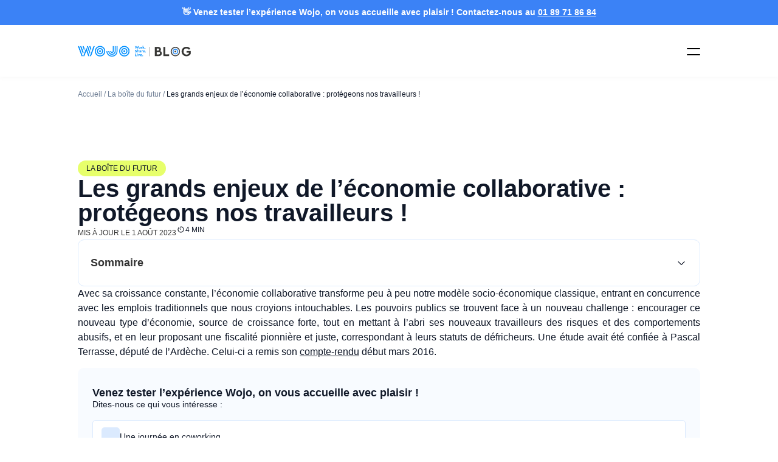

--- FILE ---
content_type: text/html; charset=UTF-8
request_url: https://www.wojo.com/blog/fr/la-boite-du-futur/grands-enjeux-de-leconomie-collaborative-protegeons-nos-travailleurs/
body_size: 33424
content:
<!doctype html>
<html lang="fr-FR">
<head>
	<meta charset="UTF-8">
	<meta name="viewport" content="width=device-width, initial-scale=1">
	<link rel="profile" href="https://gmpg.org/xfn/11">
	<meta name='robots' content='index, follow, max-image-preview:large, max-snippet:-1, max-video-preview:-1' />

<!-- Google Tag Manager for WordPress by gtm4wp.com -->
<script data-cfasync="false" data-pagespeed-no-defer>
	var gtm4wp_datalayer_name = "dataLayer";
	var dataLayer = dataLayer || [];
</script>
<!-- End Google Tag Manager for WordPress by gtm4wp.com -->
	<!-- This site is optimized with the Yoast SEO plugin v26.8 - https://yoast.com/product/yoast-seo-wordpress/ -->
	<title>Économie collaborative : protéger les travailleurs</title>
	<meta name="description" content="Les avantages et les limites de l&#039;économie collaborative. Le point sur le rapport commandé au député P. Terrasse" />
	<link rel="canonical" href="https://www.wojo.com/blog/fr/la-boite-du-futur/grands-enjeux-de-leconomie-collaborative-protegeons-nos-travailleurs/" />
	<meta property="og:locale" content="fr_FR" />
	<meta property="og:type" content="article" />
	<meta property="og:title" content="Économie collaborative : protéger les travailleurs" />
	<meta property="og:description" content="Les avantages et les limites de l&#039;économie collaborative. Le point sur le rapport commandé au député P. Terrasse" />
	<meta property="og:url" content="https://www.wojo.com/blog/fr/la-boite-du-futur/grands-enjeux-de-leconomie-collaborative-protegeons-nos-travailleurs/" />
	<meta property="og:site_name" content="Blog Wojo" />
	<meta property="article:publisher" content="https://www.facebook.com/Wojo.coworking/" />
	<meta property="article:published_time" content="2016-08-17T09:08:04+00:00" />
	<meta property="article:modified_time" content="2023-08-01T15:16:55+00:00" />
	<meta property="og:image" content="http://blog.wojo.fr/wp-content/uploads/2016/08/Fotolia_91089481_Subscription_Monthly_M.jpg" />
	<meta name="author" content="Wojo" />
	<meta name="twitter:card" content="summary_large_image" />
	<meta name="twitter:creator" content="@Wojo_co" />
	<meta name="twitter:site" content="@Wojo_co" />
	<meta name="twitter:label1" content="Écrit par" />
	<meta name="twitter:data1" content="Wojo" />
	<meta name="twitter:label2" content="Durée de lecture estimée" />
	<meta name="twitter:data2" content="6 minutes" />
	<script type="application/ld+json" class="yoast-schema-graph">{"@context":"https://schema.org","@graph":[{"@type":"Article","@id":"https://www.wojo.com/blog/fr/la-boite-du-futur/grands-enjeux-de-leconomie-collaborative-protegeons-nos-travailleurs/#article","isPartOf":{"@id":"https://www.wojo.com/blog/fr/la-boite-du-futur/grands-enjeux-de-leconomie-collaborative-protegeons-nos-travailleurs/"},"author":{"name":"Wojo","@id":"https://www.wojo.com/blog/fr/#/schema/person/52175cfaea09e0d3479bdd89e2993639"},"headline":"Les grands enjeux de l’économie collaborative : protégeons nos travailleurs !","datePublished":"2016-08-17T09:08:04+00:00","dateModified":"2023-08-01T15:16:55+00:00","mainEntityOfPage":{"@id":"https://www.wojo.com/blog/fr/la-boite-du-futur/grands-enjeux-de-leconomie-collaborative-protegeons-nos-travailleurs/"},"wordCount":1035,"commentCount":0,"publisher":{"@id":"https://www.wojo.com/blog/fr/#organization"},"image":{"@id":"https://www.wojo.com/blog/fr/la-boite-du-futur/grands-enjeux-de-leconomie-collaborative-protegeons-nos-travailleurs/#primaryimage"},"thumbnailUrl":"http://blog.wojo.fr/wp-content/uploads/2016/08/Fotolia_91089481_Subscription_Monthly_M.jpg","keywords":["Nouveaux modes de travail"],"articleSection":["La boîte du futur"],"inLanguage":"fr-FR","potentialAction":[{"@type":"CommentAction","name":"Comment","target":["https://www.wojo.com/blog/fr/la-boite-du-futur/grands-enjeux-de-leconomie-collaborative-protegeons-nos-travailleurs/#respond"]}]},{"@type":"WebPage","@id":"https://www.wojo.com/blog/fr/la-boite-du-futur/grands-enjeux-de-leconomie-collaborative-protegeons-nos-travailleurs/","url":"https://www.wojo.com/blog/fr/la-boite-du-futur/grands-enjeux-de-leconomie-collaborative-protegeons-nos-travailleurs/","name":"Économie collaborative : protéger les travailleurs","isPartOf":{"@id":"https://www.wojo.com/blog/fr/#website"},"primaryImageOfPage":{"@id":"https://www.wojo.com/blog/fr/la-boite-du-futur/grands-enjeux-de-leconomie-collaborative-protegeons-nos-travailleurs/#primaryimage"},"image":{"@id":"https://www.wojo.com/blog/fr/la-boite-du-futur/grands-enjeux-de-leconomie-collaborative-protegeons-nos-travailleurs/#primaryimage"},"thumbnailUrl":"http://blog.wojo.fr/wp-content/uploads/2016/08/Fotolia_91089481_Subscription_Monthly_M.jpg","datePublished":"2016-08-17T09:08:04+00:00","dateModified":"2023-08-01T15:16:55+00:00","description":"Les avantages et les limites de l'économie collaborative. Le point sur le rapport commandé au député P. Terrasse","breadcrumb":{"@id":"https://www.wojo.com/blog/fr/la-boite-du-futur/grands-enjeux-de-leconomie-collaborative-protegeons-nos-travailleurs/#breadcrumb"},"inLanguage":"fr-FR","potentialAction":[{"@type":"ReadAction","target":["https://www.wojo.com/blog/fr/la-boite-du-futur/grands-enjeux-de-leconomie-collaborative-protegeons-nos-travailleurs/"]}]},{"@type":"ImageObject","inLanguage":"fr-FR","@id":"https://www.wojo.com/blog/fr/la-boite-du-futur/grands-enjeux-de-leconomie-collaborative-protegeons-nos-travailleurs/#primaryimage","url":"http://blog.wojo.fr/wp-content/uploads/2016/08/Fotolia_91089481_Subscription_Monthly_M.jpg","contentUrl":"http://blog.wojo.fr/wp-content/uploads/2016/08/Fotolia_91089481_Subscription_Monthly_M.jpg"},{"@type":"BreadcrumbList","@id":"https://www.wojo.com/blog/fr/la-boite-du-futur/grands-enjeux-de-leconomie-collaborative-protegeons-nos-travailleurs/#breadcrumb","itemListElement":[{"@type":"ListItem","position":1,"name":"Accueil","item":"https://www.wojo.com/blog/fr/"},{"@type":"ListItem","position":2,"name":"La boîte du futur","item":"https://www.wojo.com/blog/fr/category/la-boite-du-futur/"},{"@type":"ListItem","position":3,"name":"Les grands enjeux de l’économie collaborative : protégeons nos travailleurs !"}]},{"@type":"WebSite","@id":"https://www.wojo.com/blog/fr/#website","url":"https://www.wojo.com/blog/fr/","name":"Blog Wojo","description":"Work. Share. Live.","publisher":{"@id":"https://www.wojo.com/blog/fr/#organization"},"potentialAction":[{"@type":"SearchAction","target":{"@type":"EntryPoint","urlTemplate":"https://www.wojo.com/blog/fr/?s={search_term_string}"},"query-input":{"@type":"PropertyValueSpecification","valueRequired":true,"valueName":"search_term_string"}}],"inLanguage":"fr-FR"},{"@type":"Organization","@id":"https://www.wojo.com/blog/fr/#organization","name":"Wojo","url":"https://www.wojo.com/blog/fr/","logo":{"@type":"ImageObject","inLanguage":"fr-FR","@id":"https://www.wojo.com/blog/fr/#/schema/logo/image/","url":"","contentUrl":"","caption":"Wojo"},"image":{"@id":"https://www.wojo.com/blog/fr/#/schema/logo/image/"},"sameAs":["https://www.facebook.com/Wojo.coworking/","https://x.com/Wojo_co","https://instagram.com/wojo_co/","https://www.linkedin.com/company/wojo-co/","https://www.youtube.com/channel/UCorVBPUgSsTQ3zUR9CYSp8Q"]},{"@type":"Person","@id":"https://www.wojo.com/blog/fr/#/schema/person/52175cfaea09e0d3479bdd89e2993639","name":"Wojo"}]}</script>
	<!-- / Yoast SEO plugin. -->


<link rel='dns-prefetch' href='//unpkg.com' />
<style id='wp-emoji-styles-inline-css'>

	img.wp-smiley, img.emoji {
		display: inline !important;
		border: none !important;
		box-shadow: none !important;
		height: 1em !important;
		width: 1em !important;
		margin: 0 0.07em !important;
		vertical-align: -0.1em !important;
		background: none !important;
		padding: 0 !important;
	}
/*# sourceURL=wp-emoji-styles-inline-css */
</style>
<style id='custom-blog-block-style-inline-css'>
.bloc-flex {
    display: flex;
    align-items: flex-start;
    justify-content: space-between;
    gap: 14px;
    padding: 20px;
    border-radius: 10px;
    background-color: #DBEAFE80;
    margin: 40px 0;
}

.bloc-a-lire.bloc-flex,
.bloc-a-lire.bloc-flex p{
    display: inline-block;
}

.bloc-a-lire.bloc-flex a{
    margin-left: 8px;
}

.bloc-flex p,
.bloc-sources p {
    margin: 0;
}

.bloc-sources{
    margin: 40px 0;
    line-height: 1;
    font-size: 12px;
    padding: 20px 40px;
    border-left: 3px solid #3B82F6;
}
.bloc-sources h3 {
    font-size: 12px !important;
    margin: 0 0 0.5rem 0;
}

.bloc-flex:not(.bloc-en-bref){
  border: 1px solid #DBEAFE;
  background-color: #F7F8F9;
}
.bloc-content {
    flex: 1;
}

.bloc-content h3{
    margin-top: 0;
}
.bloc-icon {
    flex-shrink: 0;
    font-size: 22px;
    line-height: 1;
}
.bloc-en-bref .bloc-icon {
    font-size: 28px;
}
.bloc-sources .sources-list h4 {
    margin-top: 1rem;
    margin-bottom: 0.5rem;
}
.bloc-sources .sources-list p {
    margin: 0.2rem 0;
}
.bloc-sources .sources-list a {
    display: block;
    margin: 0.3rem 0;
}
.source-item {
    margin: 0.5rem 0;
}

@media(min-width: 768px){
  .bloc-flex {
    padding: 40px;
  }

  .bloc-a-lire.bloc-flex{
    display: flex;
    justify-content: flex-start;
    gap: 4px;
  }

  .bloc-a-lire.bloc-flex p{
    display: block;
  }

  .bloc-a-lire.bloc-flex a{
    margin-left: 0;
  }
}
/*# sourceURL=https://www.wojo.com/blog/wp-content/plugins/custom-blog-block/style.css */
</style>
<style id='custom-blog-podcast-block-style-inline-css'>
.podcast-block{
    display: flex;
    gap: 32px;
    align-items: center;
    margin: 80px 0;
    flex-direction: column;
}

.podcast-block.podcast-with-link{
    padding: 20px;
    background-color: #DBEAFE80;
    border-radius: 10px;
}

.podcast-block .podcast-image{
    flex: 0 0 auto;
    max-width: 350px;
}

.podcast-block.podcast-with-link .podcast-image{
    max-width: 350px;
}

.podcast-with-link .podcast-text{
    display: flex;
    flex-direction: column;
    gap: 24px;
}

.podcast-block .podcast-image img{
    width: 100%;
    height: 350px;
    object-fit: cover;
    border-radius: 10px;
}

.podcast-with-link .btn-swap-icon a{
    text-decoration: none !important;
}

.podcast-with-link .btn-swap-icon a:hover{
    color: #fff !important;
}

@media(min-width: 768px){
  .podcast-block{
    flex-direction: row;
  }
  .podcast-block.podcast-with-link{
    padding: 40px;
  }
  .podcast-block .podcast-image{
    max-width: 300px;
  }

  .podcast-block.podcast-with-link .podcast-image{
      max-width: 256px;
  }
  .podcast-block .podcast-image img{
    height: 270px;
  }
}
/*# sourceURL=https://www.wojo.com/blog/wp-content/plugins/custom-blog-block/podcast/style.css */
</style>
<style id='global-styles-inline-css'>
:root{--wp--preset--aspect-ratio--square: 1;--wp--preset--aspect-ratio--4-3: 4/3;--wp--preset--aspect-ratio--3-4: 3/4;--wp--preset--aspect-ratio--3-2: 3/2;--wp--preset--aspect-ratio--2-3: 2/3;--wp--preset--aspect-ratio--16-9: 16/9;--wp--preset--aspect-ratio--9-16: 9/16;--wp--preset--color--black: #000000;--wp--preset--color--cyan-bluish-gray: #abb8c3;--wp--preset--color--white: #ffffff;--wp--preset--color--pale-pink: #f78da7;--wp--preset--color--vivid-red: #cf2e2e;--wp--preset--color--luminous-vivid-orange: #ff6900;--wp--preset--color--luminous-vivid-amber: #fcb900;--wp--preset--color--light-green-cyan: #7bdcb5;--wp--preset--color--vivid-green-cyan: #00d084;--wp--preset--color--pale-cyan-blue: #8ed1fc;--wp--preset--color--vivid-cyan-blue: #0693e3;--wp--preset--color--vivid-purple: #9b51e0;--wp--preset--gradient--vivid-cyan-blue-to-vivid-purple: linear-gradient(135deg,rgb(6,147,227) 0%,rgb(155,81,224) 100%);--wp--preset--gradient--light-green-cyan-to-vivid-green-cyan: linear-gradient(135deg,rgb(122,220,180) 0%,rgb(0,208,130) 100%);--wp--preset--gradient--luminous-vivid-amber-to-luminous-vivid-orange: linear-gradient(135deg,rgb(252,185,0) 0%,rgb(255,105,0) 100%);--wp--preset--gradient--luminous-vivid-orange-to-vivid-red: linear-gradient(135deg,rgb(255,105,0) 0%,rgb(207,46,46) 100%);--wp--preset--gradient--very-light-gray-to-cyan-bluish-gray: linear-gradient(135deg,rgb(238,238,238) 0%,rgb(169,184,195) 100%);--wp--preset--gradient--cool-to-warm-spectrum: linear-gradient(135deg,rgb(74,234,220) 0%,rgb(151,120,209) 20%,rgb(207,42,186) 40%,rgb(238,44,130) 60%,rgb(251,105,98) 80%,rgb(254,248,76) 100%);--wp--preset--gradient--blush-light-purple: linear-gradient(135deg,rgb(255,206,236) 0%,rgb(152,150,240) 100%);--wp--preset--gradient--blush-bordeaux: linear-gradient(135deg,rgb(254,205,165) 0%,rgb(254,45,45) 50%,rgb(107,0,62) 100%);--wp--preset--gradient--luminous-dusk: linear-gradient(135deg,rgb(255,203,112) 0%,rgb(199,81,192) 50%,rgb(65,88,208) 100%);--wp--preset--gradient--pale-ocean: linear-gradient(135deg,rgb(255,245,203) 0%,rgb(182,227,212) 50%,rgb(51,167,181) 100%);--wp--preset--gradient--electric-grass: linear-gradient(135deg,rgb(202,248,128) 0%,rgb(113,206,126) 100%);--wp--preset--gradient--midnight: linear-gradient(135deg,rgb(2,3,129) 0%,rgb(40,116,252) 100%);--wp--preset--font-size--small: 13px;--wp--preset--font-size--medium: 20px;--wp--preset--font-size--large: 36px;--wp--preset--font-size--x-large: 42px;--wp--preset--spacing--20: 0.44rem;--wp--preset--spacing--30: 0.67rem;--wp--preset--spacing--40: 1rem;--wp--preset--spacing--50: 1.5rem;--wp--preset--spacing--60: 2.25rem;--wp--preset--spacing--70: 3.38rem;--wp--preset--spacing--80: 5.06rem;--wp--preset--shadow--natural: 6px 6px 9px rgba(0, 0, 0, 0.2);--wp--preset--shadow--deep: 12px 12px 50px rgba(0, 0, 0, 0.4);--wp--preset--shadow--sharp: 6px 6px 0px rgba(0, 0, 0, 0.2);--wp--preset--shadow--outlined: 6px 6px 0px -3px rgb(255, 255, 255), 6px 6px rgb(0, 0, 0);--wp--preset--shadow--crisp: 6px 6px 0px rgb(0, 0, 0);}:root { --wp--style--global--content-size: 800px;--wp--style--global--wide-size: 1200px; }:where(body) { margin: 0; }.wp-site-blocks > .alignleft { float: left; margin-right: 2em; }.wp-site-blocks > .alignright { float: right; margin-left: 2em; }.wp-site-blocks > .aligncenter { justify-content: center; margin-left: auto; margin-right: auto; }:where(.wp-site-blocks) > * { margin-block-start: 24px; margin-block-end: 0; }:where(.wp-site-blocks) > :first-child { margin-block-start: 0; }:where(.wp-site-blocks) > :last-child { margin-block-end: 0; }:root { --wp--style--block-gap: 24px; }:root :where(.is-layout-flow) > :first-child{margin-block-start: 0;}:root :where(.is-layout-flow) > :last-child{margin-block-end: 0;}:root :where(.is-layout-flow) > *{margin-block-start: 24px;margin-block-end: 0;}:root :where(.is-layout-constrained) > :first-child{margin-block-start: 0;}:root :where(.is-layout-constrained) > :last-child{margin-block-end: 0;}:root :where(.is-layout-constrained) > *{margin-block-start: 24px;margin-block-end: 0;}:root :where(.is-layout-flex){gap: 24px;}:root :where(.is-layout-grid){gap: 24px;}.is-layout-flow > .alignleft{float: left;margin-inline-start: 0;margin-inline-end: 2em;}.is-layout-flow > .alignright{float: right;margin-inline-start: 2em;margin-inline-end: 0;}.is-layout-flow > .aligncenter{margin-left: auto !important;margin-right: auto !important;}.is-layout-constrained > .alignleft{float: left;margin-inline-start: 0;margin-inline-end: 2em;}.is-layout-constrained > .alignright{float: right;margin-inline-start: 2em;margin-inline-end: 0;}.is-layout-constrained > .aligncenter{margin-left: auto !important;margin-right: auto !important;}.is-layout-constrained > :where(:not(.alignleft):not(.alignright):not(.alignfull)){max-width: var(--wp--style--global--content-size);margin-left: auto !important;margin-right: auto !important;}.is-layout-constrained > .alignwide{max-width: var(--wp--style--global--wide-size);}body .is-layout-flex{display: flex;}.is-layout-flex{flex-wrap: wrap;align-items: center;}.is-layout-flex > :is(*, div){margin: 0;}body .is-layout-grid{display: grid;}.is-layout-grid > :is(*, div){margin: 0;}body{padding-top: 0px;padding-right: 0px;padding-bottom: 0px;padding-left: 0px;}a:where(:not(.wp-element-button)){text-decoration: underline;}:root :where(.wp-element-button, .wp-block-button__link){background-color: #32373c;border-width: 0;color: #fff;font-family: inherit;font-size: inherit;font-style: inherit;font-weight: inherit;letter-spacing: inherit;line-height: inherit;padding-top: calc(0.667em + 2px);padding-right: calc(1.333em + 2px);padding-bottom: calc(0.667em + 2px);padding-left: calc(1.333em + 2px);text-decoration: none;text-transform: inherit;}.has-black-color{color: var(--wp--preset--color--black) !important;}.has-cyan-bluish-gray-color{color: var(--wp--preset--color--cyan-bluish-gray) !important;}.has-white-color{color: var(--wp--preset--color--white) !important;}.has-pale-pink-color{color: var(--wp--preset--color--pale-pink) !important;}.has-vivid-red-color{color: var(--wp--preset--color--vivid-red) !important;}.has-luminous-vivid-orange-color{color: var(--wp--preset--color--luminous-vivid-orange) !important;}.has-luminous-vivid-amber-color{color: var(--wp--preset--color--luminous-vivid-amber) !important;}.has-light-green-cyan-color{color: var(--wp--preset--color--light-green-cyan) !important;}.has-vivid-green-cyan-color{color: var(--wp--preset--color--vivid-green-cyan) !important;}.has-pale-cyan-blue-color{color: var(--wp--preset--color--pale-cyan-blue) !important;}.has-vivid-cyan-blue-color{color: var(--wp--preset--color--vivid-cyan-blue) !important;}.has-vivid-purple-color{color: var(--wp--preset--color--vivid-purple) !important;}.has-black-background-color{background-color: var(--wp--preset--color--black) !important;}.has-cyan-bluish-gray-background-color{background-color: var(--wp--preset--color--cyan-bluish-gray) !important;}.has-white-background-color{background-color: var(--wp--preset--color--white) !important;}.has-pale-pink-background-color{background-color: var(--wp--preset--color--pale-pink) !important;}.has-vivid-red-background-color{background-color: var(--wp--preset--color--vivid-red) !important;}.has-luminous-vivid-orange-background-color{background-color: var(--wp--preset--color--luminous-vivid-orange) !important;}.has-luminous-vivid-amber-background-color{background-color: var(--wp--preset--color--luminous-vivid-amber) !important;}.has-light-green-cyan-background-color{background-color: var(--wp--preset--color--light-green-cyan) !important;}.has-vivid-green-cyan-background-color{background-color: var(--wp--preset--color--vivid-green-cyan) !important;}.has-pale-cyan-blue-background-color{background-color: var(--wp--preset--color--pale-cyan-blue) !important;}.has-vivid-cyan-blue-background-color{background-color: var(--wp--preset--color--vivid-cyan-blue) !important;}.has-vivid-purple-background-color{background-color: var(--wp--preset--color--vivid-purple) !important;}.has-black-border-color{border-color: var(--wp--preset--color--black) !important;}.has-cyan-bluish-gray-border-color{border-color: var(--wp--preset--color--cyan-bluish-gray) !important;}.has-white-border-color{border-color: var(--wp--preset--color--white) !important;}.has-pale-pink-border-color{border-color: var(--wp--preset--color--pale-pink) !important;}.has-vivid-red-border-color{border-color: var(--wp--preset--color--vivid-red) !important;}.has-luminous-vivid-orange-border-color{border-color: var(--wp--preset--color--luminous-vivid-orange) !important;}.has-luminous-vivid-amber-border-color{border-color: var(--wp--preset--color--luminous-vivid-amber) !important;}.has-light-green-cyan-border-color{border-color: var(--wp--preset--color--light-green-cyan) !important;}.has-vivid-green-cyan-border-color{border-color: var(--wp--preset--color--vivid-green-cyan) !important;}.has-pale-cyan-blue-border-color{border-color: var(--wp--preset--color--pale-cyan-blue) !important;}.has-vivid-cyan-blue-border-color{border-color: var(--wp--preset--color--vivid-cyan-blue) !important;}.has-vivid-purple-border-color{border-color: var(--wp--preset--color--vivid-purple) !important;}.has-vivid-cyan-blue-to-vivid-purple-gradient-background{background: var(--wp--preset--gradient--vivid-cyan-blue-to-vivid-purple) !important;}.has-light-green-cyan-to-vivid-green-cyan-gradient-background{background: var(--wp--preset--gradient--light-green-cyan-to-vivid-green-cyan) !important;}.has-luminous-vivid-amber-to-luminous-vivid-orange-gradient-background{background: var(--wp--preset--gradient--luminous-vivid-amber-to-luminous-vivid-orange) !important;}.has-luminous-vivid-orange-to-vivid-red-gradient-background{background: var(--wp--preset--gradient--luminous-vivid-orange-to-vivid-red) !important;}.has-very-light-gray-to-cyan-bluish-gray-gradient-background{background: var(--wp--preset--gradient--very-light-gray-to-cyan-bluish-gray) !important;}.has-cool-to-warm-spectrum-gradient-background{background: var(--wp--preset--gradient--cool-to-warm-spectrum) !important;}.has-blush-light-purple-gradient-background{background: var(--wp--preset--gradient--blush-light-purple) !important;}.has-blush-bordeaux-gradient-background{background: var(--wp--preset--gradient--blush-bordeaux) !important;}.has-luminous-dusk-gradient-background{background: var(--wp--preset--gradient--luminous-dusk) !important;}.has-pale-ocean-gradient-background{background: var(--wp--preset--gradient--pale-ocean) !important;}.has-electric-grass-gradient-background{background: var(--wp--preset--gradient--electric-grass) !important;}.has-midnight-gradient-background{background: var(--wp--preset--gradient--midnight) !important;}.has-small-font-size{font-size: var(--wp--preset--font-size--small) !important;}.has-medium-font-size{font-size: var(--wp--preset--font-size--medium) !important;}.has-large-font-size{font-size: var(--wp--preset--font-size--large) !important;}.has-x-large-font-size{font-size: var(--wp--preset--font-size--x-large) !important;}
:root :where(.wp-block-pullquote){font-size: 1.5em;line-height: 1.6;}
/*# sourceURL=global-styles-inline-css */
</style>
<link rel='stylesheet' id='dashicons-css' href='https://www.wojo.com/blog/wp-includes/css/dashicons.min.css?ver=ba1e6bc45725872bdecb025ceb6dc9e6' media='all' />
<link rel='stylesheet' id='admin-bar-css' href='https://www.wojo.com/blog/wp-includes/css/admin-bar.min.css?ver=ba1e6bc45725872bdecb025ceb6dc9e6' media='all' />
<style id='admin-bar-inline-css'>

    /* Hide CanvasJS credits for P404 charts specifically */
    #p404RedirectChart .canvasjs-chart-credit {
        display: none !important;
    }
    
    #p404RedirectChart canvas {
        border-radius: 6px;
    }

    .p404-redirect-adminbar-weekly-title {
        font-weight: bold;
        font-size: 14px;
        color: #fff;
        margin-bottom: 6px;
    }

    #wpadminbar #wp-admin-bar-p404_free_top_button .ab-icon:before {
        content: "\f103";
        color: #dc3545;
        top: 3px;
    }
    
    #wp-admin-bar-p404_free_top_button .ab-item {
        min-width: 80px !important;
        padding: 0px !important;
    }
    
    /* Ensure proper positioning and z-index for P404 dropdown */
    .p404-redirect-adminbar-dropdown-wrap { 
        min-width: 0; 
        padding: 0;
        position: static !important;
    }
    
    #wpadminbar #wp-admin-bar-p404_free_top_button_dropdown {
        position: static !important;
    }
    
    #wpadminbar #wp-admin-bar-p404_free_top_button_dropdown .ab-item {
        padding: 0 !important;
        margin: 0 !important;
    }
    
    .p404-redirect-dropdown-container {
        min-width: 340px;
        padding: 18px 18px 12px 18px;
        background: #23282d !important;
        color: #fff;
        border-radius: 12px;
        box-shadow: 0 8px 32px rgba(0,0,0,0.25);
        margin-top: 10px;
        position: relative !important;
        z-index: 999999 !important;
        display: block !important;
        border: 1px solid #444;
    }
    
    /* Ensure P404 dropdown appears on hover */
    #wpadminbar #wp-admin-bar-p404_free_top_button .p404-redirect-dropdown-container { 
        display: none !important;
    }
    
    #wpadminbar #wp-admin-bar-p404_free_top_button:hover .p404-redirect-dropdown-container { 
        display: block !important;
    }
    
    #wpadminbar #wp-admin-bar-p404_free_top_button:hover #wp-admin-bar-p404_free_top_button_dropdown .p404-redirect-dropdown-container {
        display: block !important;
    }
    
    .p404-redirect-card {
        background: #2c3338;
        border-radius: 8px;
        padding: 18px 18px 12px 18px;
        box-shadow: 0 2px 8px rgba(0,0,0,0.07);
        display: flex;
        flex-direction: column;
        align-items: flex-start;
        border: 1px solid #444;
    }
    
    .p404-redirect-btn {
        display: inline-block;
        background: #dc3545;
        color: #fff !important;
        font-weight: bold;
        padding: 5px 22px;
        border-radius: 8px;
        text-decoration: none;
        font-size: 17px;
        transition: background 0.2s, box-shadow 0.2s;
        margin-top: 8px;
        box-shadow: 0 2px 8px rgba(220,53,69,0.15);
        text-align: center;
        line-height: 1.6;
    }
    
    .p404-redirect-btn:hover {
        background: #c82333;
        color: #fff !important;
        box-shadow: 0 4px 16px rgba(220,53,69,0.25);
    }
    
    /* Prevent conflicts with other admin bar dropdowns */
    #wpadminbar .ab-top-menu > li:hover > .ab-item,
    #wpadminbar .ab-top-menu > li.hover > .ab-item {
        z-index: auto;
    }
    
    #wpadminbar #wp-admin-bar-p404_free_top_button:hover > .ab-item {
        z-index: 999998 !important;
    }
    
/*# sourceURL=admin-bar-inline-css */
</style>
<link rel='stylesheet' id='wp-polls-css' href='https://www.wojo.com/blog/wp-content/plugins/wp-polls/polls-css.css?ver=2.77.3' media='all' />
<style id='wp-polls-inline-css'>
.wp-polls .pollbar {
	margin: 1px;
	font-size: 16px;
	line-height: 18px;
	height: 18px;
	background: #cddb35;
	border: 1px solid #cddb35;
}

/*# sourceURL=wp-polls-inline-css */
</style>
<link rel='stylesheet' id='swiper-css-css' href='https://unpkg.com/swiper@9/swiper-bundle.min.css?ver=8.4.5' media='all' />
<link rel='stylesheet' id='hello-elementor-css' href='https://www.wojo.com/blog/wp-content/themes/hello-elementor/assets/css/reset.css?ver=3.4.5' media='all' />
<link rel='stylesheet' id='hello-elementor-theme-style-css' href='https://www.wojo.com/blog/wp-content/themes/hello-elementor/assets/css/theme.css?ver=3.4.5' media='all' />
<link rel='stylesheet' id='hello-elementor-header-footer-css' href='https://www.wojo.com/blog/wp-content/themes/hello-elementor/assets/css/header-footer.css?ver=3.4.5' media='all' />
<link rel='stylesheet' id='elementor-frontend-css' href='https://www.wojo.com/blog/wp-content/uploads/elementor/css/custom-frontend.min.css?ver=1769038898' media='all' />
<link rel='stylesheet' id='elementor-post-303843-css' href='https://www.wojo.com/blog/wp-content/uploads/elementor/css/post-303843.css?ver=1769038898' media='all' />
<link rel='stylesheet' id='widget-image-css' href='https://www.wojo.com/blog/wp-content/plugins/elementor/assets/css/widget-image.min.css?ver=3.34.0' media='all' />
<link rel='stylesheet' id='widget-icon-list-css' href='https://www.wojo.com/blog/wp-content/uploads/elementor/css/custom-widget-icon-list.min.css?ver=1769038898' media='all' />
<link rel='stylesheet' id='widget-icon-box-css' href='https://www.wojo.com/blog/wp-content/uploads/elementor/css/custom-widget-icon-box.min.css?ver=1769038898' media='all' />
<link rel='stylesheet' id='e-animation-fadeIn-css' href='https://www.wojo.com/blog/wp-content/plugins/elementor/assets/lib/animations/styles/fadeIn.min.css?ver=3.34.0' media='all' />
<link rel='stylesheet' id='widget-mega-menu-css' href='https://www.wojo.com/blog/wp-content/uploads/elementor/css/custom-pro-widget-mega-menu.min.css?ver=1769038898' media='all' />
<link rel='stylesheet' id='widget-search-css' href='https://www.wojo.com/blog/wp-content/plugins/elementor-pro/assets/css/widget-search.min.css?ver=3.34.0' media='all' />
<link rel='stylesheet' id='e-sticky-css' href='https://www.wojo.com/blog/wp-content/plugins/elementor-pro/assets/css/modules/sticky.min.css?ver=3.34.0' media='all' />
<link rel='stylesheet' id='widget-heading-css' href='https://www.wojo.com/blog/wp-content/plugins/elementor/assets/css/widget-heading.min.css?ver=3.34.0' media='all' />
<link rel='stylesheet' id='widget-breadcrumbs-css' href='https://www.wojo.com/blog/wp-content/plugins/elementor-pro/assets/css/widget-breadcrumbs.min.css?ver=3.34.0' media='all' />
<link rel='stylesheet' id='widget-post-info-css' href='https://www.wojo.com/blog/wp-content/plugins/elementor-pro/assets/css/widget-post-info.min.css?ver=3.34.0' media='all' />
<link rel='stylesheet' id='widget-divider-css' href='https://www.wojo.com/blog/wp-content/plugins/elementor/assets/css/widget-divider.min.css?ver=3.34.0' media='all' />
<link rel='stylesheet' id='widget-nav-menu-css' href='https://www.wojo.com/blog/wp-content/uploads/elementor/css/custom-pro-widget-nav-menu.min.css?ver=1769038898' media='all' />
<link rel='stylesheet' id='e-animation-slideInUp-css' href='https://www.wojo.com/blog/wp-content/plugins/elementor/assets/lib/animations/styles/slideInUp.min.css?ver=3.34.0' media='all' />
<link rel='stylesheet' id='e-popup-css' href='https://www.wojo.com/blog/wp-content/plugins/elementor-pro/assets/css/conditionals/popup.min.css?ver=3.34.0' media='all' />
<link rel='stylesheet' id='cpel-language-switcher-css' href='https://www.wojo.com/blog/wp-content/plugins/connect-polylang-elementor/assets/css/language-switcher.min.css?ver=2.5.5' media='all' />
<link rel='stylesheet' id='elementor-post-302779-css' href='https://www.wojo.com/blog/wp-content/uploads/elementor/css/post-302779.css?ver=1769038898' media='all' />
<link rel='stylesheet' id='elementor-post-302947-css' href='https://www.wojo.com/blog/wp-content/uploads/elementor/css/post-302947.css?ver=1769038898' media='all' />
<link rel='stylesheet' id='elementor-post-303401-css' href='https://www.wojo.com/blog/wp-content/uploads/elementor/css/post-303401.css?ver=1769038898' media='all' />
<link rel='stylesheet' id='elementor-post-302940-css' href='https://www.wojo.com/blog/wp-content/uploads/elementor/css/post-302940.css?ver=1769038898' media='all' />
<link rel='stylesheet' id='tablepress-default-css' href='https://www.wojo.com/blog/wp-content/tablepress-combined.min.css?ver=14' media='all' />
<link rel='stylesheet' id='theme-style-css' href='https://www.wojo.com/blog/wp-content/themes/hello-theme-child-master/dist/assets/style-CHRA4KgX.css?ver=1767811900' media='all' />
<script src="https://www.wojo.com/blog/wp-includes/js/jquery/jquery.min.js?ver=3.7.1" id="jquery-core-js" type="6413bcef9031eea0b759d386-text/javascript"></script>
<script src="https://www.wojo.com/blog/wp-includes/js/jquery/jquery-migrate.min.js?ver=3.4.1" id="jquery-migrate-js" type="6413bcef9031eea0b759d386-text/javascript"></script>
<link rel="https://api.w.org/" href="https://www.wojo.com/blog/wp-json/" /><link rel="alternate" title="JSON" type="application/json" href="https://www.wojo.com/blog/wp-json/wp/v2/posts/599" />
<!-- Google Tag Manager for WordPress by gtm4wp.com -->
<!-- GTM Container placement set to manual -->
<script data-cfasync="false" data-pagespeed-no-defer>
	var dataLayer_content = {"pagePostType":"post","pagePostType2":"single-post","pageCategory":["la-boite-du-futur"],"pageAttributes":["nouveaux-modes-de-travail"],"pagePostAuthor":"Wojo"};
	dataLayer.push( dataLayer_content );
</script>
<script data-cfasync="false" data-pagespeed-no-defer>
(function(w,d,s,l,i){w[l]=w[l]||[];w[l].push({'gtm.start':
new Date().getTime(),event:'gtm.js'});var f=d.getElementsByTagName(s)[0],
j=d.createElement(s),dl=l!='dataLayer'?'&l='+l:'';j.async=true;j.src=
'//www.googletagmanager.com/gtm.js?id='+i+dl;f.parentNode.insertBefore(j,f);
})(window,document,'script','dataLayer','GTM-T86GH3');
</script>
<!-- End Google Tag Manager for WordPress by gtm4wp.com --><meta name="description" content="L’économie collaborative recèle de grands enjeux : une meilleure protection des travailleurs, et un système juridique et fiscal adapté. Découvrez pourquoi.">
<meta name="generator" content="Elementor 3.34.0; features: e_font_icon_svg, additional_custom_breakpoints; settings: css_print_method-external, google_font-enabled, font_display-swap">
			<style>
				.e-con.e-parent:nth-of-type(n+4):not(.e-lazyloaded):not(.e-no-lazyload),
				.e-con.e-parent:nth-of-type(n+4):not(.e-lazyloaded):not(.e-no-lazyload) * {
					background-image: none !important;
				}
				@media screen and (max-height: 1024px) {
					.e-con.e-parent:nth-of-type(n+3):not(.e-lazyloaded):not(.e-no-lazyload),
					.e-con.e-parent:nth-of-type(n+3):not(.e-lazyloaded):not(.e-no-lazyload) * {
						background-image: none !important;
					}
				}
				@media screen and (max-height: 640px) {
					.e-con.e-parent:nth-of-type(n+2):not(.e-lazyloaded):not(.e-no-lazyload),
					.e-con.e-parent:nth-of-type(n+2):not(.e-lazyloaded):not(.e-no-lazyload) * {
						background-image: none !important;
					}
				}
			</style>
			<link rel="icon" href="https://www.wojo.com/blog/wp-content/uploads/2025/11/faviconV2.png" sizes="32x32" />
<link rel="icon" href="https://www.wojo.com/blog/wp-content/uploads/2025/11/faviconV2.png" sizes="192x192" />
<link rel="apple-touch-icon" href="https://www.wojo.com/blog/wp-content/uploads/2025/11/faviconV2.png" />
<meta name="msapplication-TileImage" content="https://www.wojo.com/blog/wp-content/uploads/2025/11/faviconV2.png" />
</head>
<body class="wp-singular post-template-default single single-post postid-599 single-format-standard wp-custom-logo wp-embed-responsive wp-theme-hello-elementor wp-child-theme-hello-theme-child-master hello-elementor-default elementor-default elementor-kit-303843 elementor-page-303401">


<!-- GTM Container placement set to manual -->
<!-- Google Tag Manager (noscript) -->
				<noscript><iframe src="https://www.googletagmanager.com/ns.html?id=GTM-T86GH3" height="0" width="0" style="display:none;visibility:hidden" aria-hidden="true"></iframe></noscript>
<!-- End Google Tag Manager (noscript) -->
<a class="skip-link screen-reader-text" href="#content">Aller au contenu</a>

		<header data-elementor-type="header" data-elementor-id="302779" class="elementor elementor-302779 elementor-location-header" data-elementor-post-type="elementor_library">
			<div class="elementor-element elementor-element-2c648d8 e-flex e-con-boxed e-con e-parent" data-id="2c648d8" data-element_type="container" data-settings="{&quot;background_background&quot;:&quot;classic&quot;}">
					<div class="e-con-inner">
				<div class="elementor-element elementor-element-96cc22e elementor-widget elementor-widget-text-editor" data-id="96cc22e" data-element_type="widget" data-widget_type="text-editor.default">
									👋 Venez tester l’expérience Wojo, on vous accueille avec plaisir ! Contactez-nous au <a href="tel:0189718684" class="link-white">01 89 71 86 84</a>								</div>
					</div>
				</div>
		<div class="elementor-element elementor-element-65176c4 e-flex e-con-boxed e-con e-parent" data-id="65176c4" data-element_type="container" data-settings="{&quot;background_background&quot;:&quot;classic&quot;,&quot;sticky&quot;:&quot;top&quot;,&quot;sticky_effects_offset&quot;:10,&quot;sticky_on&quot;:[&quot;desktop&quot;,&quot;tablet&quot;,&quot;mobile&quot;],&quot;sticky_offset&quot;:0,&quot;sticky_anchor_link_offset&quot;:0}">
					<div class="e-con-inner">
				<div class="elementor-element elementor-element-0f26221 elementor-widget elementor-widget-theme-site-logo elementor-widget-image" data-id="0f26221" data-element_type="widget" data-widget_type="theme-site-logo.default">
											<a href="https://www.wojo.com/blog/fr/">
			<img fetchpriority="high" width="668" height="96" src="https://www.wojo.com/blog/wp-content/uploads/2025/09/logowojoblog2x-4.png" class="attachment-full size-full wp-image-300558" alt="" srcset="https://www.wojo.com/blog/wp-content/uploads/2025/09/logowojoblog2x-4.png 668w, https://www.wojo.com/blog/wp-content/uploads/2025/09/logowojoblog2x-4-300x43.png 300w" sizes="(max-width: 668px) 100vw, 668px" />				</a>
											</div>
				<div class="elementor-element elementor-element-729e4b6 elementor-hidden-tablet elementor-hidden-mobile e-fit_to_content e-n-menu-layout-horizontal e-n-menu-tablet elementor-widget elementor-widget-n-menu" data-id="729e4b6" data-element_type="widget" data-settings="{&quot;menu_items&quot;:[{&quot;item_title&quot;:&quot;Rubriques&quot;,&quot;_id&quot;:&quot;a524818&quot;,&quot;item_dropdown_content&quot;:&quot;yes&quot;,&quot;item_link&quot;:{&quot;url&quot;:&quot;&quot;,&quot;is_external&quot;:&quot;&quot;,&quot;nofollow&quot;:&quot;&quot;,&quot;custom_attributes&quot;:&quot;&quot;},&quot;item_icon&quot;:{&quot;value&quot;:&quot;&quot;,&quot;library&quot;:&quot;&quot;},&quot;item_icon_active&quot;:null,&quot;element_id&quot;:&quot;&quot;},{&quot;item_title&quot;:&quot;Ressources&quot;,&quot;_id&quot;:&quot;69c6752&quot;,&quot;item_dropdown_content&quot;:&quot;yes&quot;,&quot;item_link&quot;:{&quot;url&quot;:&quot;&quot;,&quot;is_external&quot;:&quot;&quot;,&quot;nofollow&quot;:&quot;&quot;,&quot;custom_attributes&quot;:&quot;&quot;},&quot;item_icon&quot;:{&quot;value&quot;:&quot;&quot;,&quot;library&quot;:&quot;&quot;},&quot;item_icon_active&quot;:null,&quot;element_id&quot;:&quot;&quot;},{&quot;item_title&quot;:&quot;Nos espaces Wojo&quot;,&quot;_id&quot;:&quot;9a5992a&quot;,&quot;item_link&quot;:{&quot;url&quot;:&quot;https:\/\/www.wojo.com\/fr-FR\/search\/centers&quot;,&quot;is_external&quot;:&quot;on&quot;,&quot;nofollow&quot;:&quot;&quot;,&quot;custom_attributes&quot;:&quot;&quot;},&quot;item_dropdown_content&quot;:&quot;no&quot;,&quot;item_icon&quot;:{&quot;value&quot;:&quot;&quot;,&quot;library&quot;:&quot;&quot;},&quot;item_icon_active&quot;:null,&quot;element_id&quot;:&quot;&quot;},{&quot;item_title&quot;:&quot;Nos solutions de travail&quot;,&quot;item_dropdown_content&quot;:&quot;yes&quot;,&quot;_id&quot;:&quot;06fef0e&quot;,&quot;item_link&quot;:{&quot;url&quot;:&quot;&quot;,&quot;is_external&quot;:&quot;&quot;,&quot;nofollow&quot;:&quot;&quot;,&quot;custom_attributes&quot;:&quot;&quot;},&quot;item_icon&quot;:{&quot;value&quot;:&quot;&quot;,&quot;library&quot;:&quot;&quot;},&quot;item_icon_active&quot;:null,&quot;element_id&quot;:&quot;&quot;}],&quot;content_width&quot;:&quot;fit_to_content&quot;,&quot;content_horizontal_position&quot;:&quot;left&quot;,&quot;open_animation&quot;:&quot;fadeIn&quot;,&quot;menu_item_title_distance_from_content&quot;:{&quot;unit&quot;:&quot;px&quot;,&quot;size&quot;:35,&quot;sizes&quot;:[]},&quot;item_layout&quot;:&quot;horizontal&quot;,&quot;open_on&quot;:&quot;hover&quot;,&quot;horizontal_scroll&quot;:&quot;disable&quot;,&quot;breakpoint_selector&quot;:&quot;tablet&quot;,&quot;menu_item_title_distance_from_content_tablet&quot;:{&quot;unit&quot;:&quot;px&quot;,&quot;size&quot;:&quot;&quot;,&quot;sizes&quot;:[]},&quot;menu_item_title_distance_from_content_mobile&quot;:{&quot;unit&quot;:&quot;px&quot;,&quot;size&quot;:&quot;&quot;,&quot;sizes&quot;:[]}}" data-widget_type="mega-menu.default">
							<nav class="e-n-menu" data-widget-number="120" aria-label="Menu">
					<button class="e-n-menu-toggle" id="menu-toggle-120" aria-haspopup="true" aria-expanded="false" aria-controls="menubar-120" aria-label="Menu Toggle">
			<span class="e-n-menu-toggle-icon e-open">
				<svg class="e-font-icon-svg e-eicon-menu-bar" viewBox="0 0 1000 1000" xmlns="http://www.w3.org/2000/svg"><path d="M104 333H896C929 333 958 304 958 271S929 208 896 208H104C71 208 42 237 42 271S71 333 104 333ZM104 583H896C929 583 958 554 958 521S929 458 896 458H104C71 458 42 487 42 521S71 583 104 583ZM104 833H896C929 833 958 804 958 771S929 708 896 708H104C71 708 42 737 42 771S71 833 104 833Z"></path></svg>			</span>
			<span class="e-n-menu-toggle-icon e-close">
				<svg class="e-font-icon-svg e-eicon-close" viewBox="0 0 1000 1000" xmlns="http://www.w3.org/2000/svg"><path d="M742 167L500 408 258 167C246 154 233 150 217 150 196 150 179 158 167 167 154 179 150 196 150 212 150 229 154 242 171 254L408 500 167 742C138 771 138 800 167 829 196 858 225 858 254 829L496 587 738 829C750 842 767 846 783 846 800 846 817 842 829 829 842 817 846 804 846 783 846 767 842 750 829 737L588 500 833 258C863 229 863 200 833 171 804 137 775 137 742 167Z"></path></svg>			</span>
		</button>
					<div class="e-n-menu-wrapper" id="menubar-120" aria-labelledby="menu-toggle-120">
				<ul class="e-n-menu-heading">
								<li class="e-n-menu-item">
				<div id="e-n-menu-title-1201" class="e-n-menu-title">
					<div class="e-n-menu-title-container">												<span class="e-n-menu-title-text">
							Rubriques						</span>
					</div>											<button id="e-n-menu-dropdown-icon-1201" class="e-n-menu-dropdown-icon e-focus" data-tab-index="1" aria-haspopup="true" aria-expanded="false" aria-controls="e-n-menu-content-1201" >
							<span class="e-n-menu-dropdown-icon-opened">
								<svg xmlns="http://www.w3.org/2000/svg" width="20" height="20" viewBox="0 0 20 20" fill="none"><path d="M10.4347 7.17618C10.1953 6.94127 9.80822 6.94127 9.57139 7.17618L4.67953 11.9742C4.44016 12.2091 4.44016 12.5889 4.67953 12.8213C4.9189 13.0537 5.30597 13.0562 5.5428 12.8213L9.9992 8.44815L14.4582 12.8238C14.6975 13.0587 15.0846 13.0587 15.3214 12.8238C15.5583 12.5889 15.5608 12.2091 15.3214 11.9767L10.4347 7.17618Z" fill="#101828" fill-opacity="0.7"></path></svg>								<span class="elementor-screen-only">Close Rubriques</span>
							</span>
							<span class="e-n-menu-dropdown-icon-closed">
								<svg xmlns="http://www.w3.org/2000/svg" width="20" height="20" viewBox="0 0 20 20" fill="none"><path d="M9.56534 12.8238C9.80471 13.0587 10.1918 13.0587 10.4286 12.8238L15.3205 8.02582C15.5598 7.79092 15.5598 7.41108 15.3205 7.17868C15.0811 6.94627 14.694 6.94377 14.4572 7.17868L10.0008 11.5519L5.54185 7.17618C5.30247 6.94127 4.9154 6.94127 4.67858 7.17618C4.44175 7.41108 4.4392 7.79092 4.67858 8.02332L9.56534 12.8238Z" fill="#101828"></path><path d="M9.56534 12.8238C9.80471 13.0587 10.1918 13.0587 10.4286 12.8238L15.3205 8.02582C15.5598 7.79092 15.5598 7.41108 15.3205 7.17868C15.0811 6.94627 14.694 6.94377 14.4572 7.17868L10.0008 11.5519L5.54185 7.17618C5.30247 6.94127 4.9154 6.94127 4.67858 7.17618C4.44175 7.41108 4.4392 7.79092 4.67858 8.02332L9.56534 12.8238Z" fill="black" fill-opacity="0.2"></path></svg>								<span class="elementor-screen-only">Open Rubriques</span>
							</span>
						</button>
									</div>
									<div class="e-n-menu-content">
						<div id="e-n-menu-content-1201" data-tab-index="1" aria-labelledby="e-n-menu-dropdown-icon-1201" class="elementor-element elementor-element-ff9776d top-65 e-flex e-con-boxed e-con e-child" data-id="ff9776d" data-element_type="container">
					<div class="e-con-inner">
		<div class="elementor-element elementor-element-ec3b7fa e-con-full e-flex e-con e-child" data-id="ec3b7fa" data-element_type="container">
				<div class="elementor-element elementor-element-6a8011e classic-link elementor-icon-list--layout-traditional elementor-list-item-link-full_width elementor-widget elementor-widget-icon-list" data-id="6a8011e" data-element_type="widget" data-widget_type="icon-list.default">
							<ul class="elementor-icon-list-items">
							<li class="elementor-icon-list-item">
											<a href="https://www.wojo.com/blog/fr/category/la-boite-a-outils/">

											<span class="elementor-icon-list-text">La boîte à outils</span>
											</a>
									</li>
								<li class="elementor-icon-list-item">
											<a href="https://www.wojo.com/blog/fr/category/du-bonheur-en-boite/">

											<span class="elementor-icon-list-text">Du bonheur en boîte</span>
											</a>
									</li>
								<li class="elementor-icon-list-item">
											<a href="https://www.wojo.com/blog/fr/category/la-boite-du-futur/">

											<span class="elementor-icon-list-text">La boîte du futur</span>
											</a>
									</li>
								<li class="elementor-icon-list-item">
											<a href="https://www.wojo.com/blog/fr/category/entre-boites/">

											<span class="elementor-icon-list-text">Entre boîtes</span>
											</a>
									</li>
						</ul>
						</div>
				</div>
					</div>
				</div>
							</div>
							</li>
					<li class="e-n-menu-item">
				<div id="e-n-menu-title-1202" class="e-n-menu-title">
					<div class="e-n-menu-title-container">												<span class="e-n-menu-title-text">
							Ressources						</span>
					</div>											<button id="e-n-menu-dropdown-icon-1202" class="e-n-menu-dropdown-icon e-focus" data-tab-index="2" aria-haspopup="true" aria-expanded="false" aria-controls="e-n-menu-content-1202" >
							<span class="e-n-menu-dropdown-icon-opened">
								<svg xmlns="http://www.w3.org/2000/svg" width="20" height="20" viewBox="0 0 20 20" fill="none"><path d="M10.4347 7.17618C10.1953 6.94127 9.80822 6.94127 9.57139 7.17618L4.67953 11.9742C4.44016 12.2091 4.44016 12.5889 4.67953 12.8213C4.9189 13.0537 5.30597 13.0562 5.5428 12.8213L9.9992 8.44815L14.4582 12.8238C14.6975 13.0587 15.0846 13.0587 15.3214 12.8238C15.5583 12.5889 15.5608 12.2091 15.3214 11.9767L10.4347 7.17618Z" fill="#101828" fill-opacity="0.7"></path></svg>								<span class="elementor-screen-only">Close Ressources</span>
							</span>
							<span class="e-n-menu-dropdown-icon-closed">
								<svg xmlns="http://www.w3.org/2000/svg" width="20" height="20" viewBox="0 0 20 20" fill="none"><path d="M9.56534 12.8238C9.80471 13.0587 10.1918 13.0587 10.4286 12.8238L15.3205 8.02582C15.5598 7.79092 15.5598 7.41108 15.3205 7.17868C15.0811 6.94627 14.694 6.94377 14.4572 7.17868L10.0008 11.5519L5.54185 7.17618C5.30247 6.94127 4.9154 6.94127 4.67858 7.17618C4.44175 7.41108 4.4392 7.79092 4.67858 8.02332L9.56534 12.8238Z" fill="#101828"></path><path d="M9.56534 12.8238C9.80471 13.0587 10.1918 13.0587 10.4286 12.8238L15.3205 8.02582C15.5598 7.79092 15.5598 7.41108 15.3205 7.17868C15.0811 6.94627 14.694 6.94377 14.4572 7.17868L10.0008 11.5519L5.54185 7.17618C5.30247 6.94127 4.9154 6.94127 4.67858 7.17618C4.44175 7.41108 4.4392 7.79092 4.67858 8.02332L9.56534 12.8238Z" fill="black" fill-opacity="0.2"></path></svg>								<span class="elementor-screen-only">Open Ressources</span>
							</span>
						</button>
									</div>
									<div class="e-n-menu-content">
						<div id="e-n-menu-content-1202" data-tab-index="2" aria-labelledby="e-n-menu-dropdown-icon-1202" class="elementor-element elementor-element-399e876 top-65 e-flex e-con-boxed e-con e-child" data-id="399e876" data-element_type="container">
					<div class="e-con-inner">
		<div class="elementor-element elementor-element-eb84f3f e-con-full e-transform e-flex e-con e-child" data-id="eb84f3f" data-element_type="container" data-settings="{&quot;_transform_translateX_effect&quot;:{&quot;unit&quot;:&quot;px&quot;,&quot;size&quot;:&quot;&quot;,&quot;sizes&quot;:[]},&quot;_transform_translateX_effect_tablet&quot;:{&quot;unit&quot;:&quot;px&quot;,&quot;size&quot;:&quot;&quot;,&quot;sizes&quot;:[]},&quot;_transform_translateX_effect_mobile&quot;:{&quot;unit&quot;:&quot;px&quot;,&quot;size&quot;:&quot;&quot;,&quot;sizes&quot;:[]},&quot;_transform_translateY_effect&quot;:{&quot;unit&quot;:&quot;px&quot;,&quot;size&quot;:&quot;&quot;,&quot;sizes&quot;:[]},&quot;_transform_translateY_effect_tablet&quot;:{&quot;unit&quot;:&quot;px&quot;,&quot;size&quot;:&quot;&quot;,&quot;sizes&quot;:[]},&quot;_transform_translateY_effect_mobile&quot;:{&quot;unit&quot;:&quot;px&quot;,&quot;size&quot;:&quot;&quot;,&quot;sizes&quot;:[]}}">
				<div class="elementor-element elementor-element-22ca7b7 classic-link elementor-icon-list--layout-traditional elementor-list-item-link-full_width elementor-widget elementor-widget-icon-list" data-id="22ca7b7" data-element_type="widget" data-widget_type="icon-list.default">
							<ul class="elementor-icon-list-items">
							<li class="elementor-icon-list-item">
											<a href="https://www.wojo.com/blog/fr/livres-blancs/">

											<span class="elementor-icon-list-text">Livres blancs</span>
											</a>
									</li>
								<li class="elementor-icon-list-item">
											<a href="https://www.wojo.com/blog/fr/category/podcast/">

											<span class="elementor-icon-list-text">Podcasts</span>
											</a>
									</li>
						</ul>
						</div>
				</div>
					</div>
				</div>
							</div>
							</li>
					<li class="e-n-menu-item">
				<div id="e-n-menu-title-1203" class="e-n-menu-title">
					<a class="e-n-menu-title-container e-focus e-link" href="https://www.wojo.com/fr-FR/search/centers" target="_blank">												<span class="e-n-menu-title-text">
							Nos espaces Wojo						</span>
					</a>									</div>
							</li>
					<li class="e-n-menu-item">
				<div id="e-n-menu-title-1204" class="e-n-menu-title">
					<div class="e-n-menu-title-container">												<span class="e-n-menu-title-text">
							Nos solutions de travail						</span>
					</div>											<button id="e-n-menu-dropdown-icon-1204" class="e-n-menu-dropdown-icon e-focus" data-tab-index="4" aria-haspopup="true" aria-expanded="false" aria-controls="e-n-menu-content-1204" >
							<span class="e-n-menu-dropdown-icon-opened">
								<svg xmlns="http://www.w3.org/2000/svg" width="20" height="20" viewBox="0 0 20 20" fill="none"><path d="M10.4347 7.17618C10.1953 6.94127 9.80822 6.94127 9.57139 7.17618L4.67953 11.9742C4.44016 12.2091 4.44016 12.5889 4.67953 12.8213C4.9189 13.0537 5.30597 13.0562 5.5428 12.8213L9.9992 8.44815L14.4582 12.8238C14.6975 13.0587 15.0846 13.0587 15.3214 12.8238C15.5583 12.5889 15.5608 12.2091 15.3214 11.9767L10.4347 7.17618Z" fill="#101828" fill-opacity="0.7"></path></svg>								<span class="elementor-screen-only">Close Nos solutions de travail</span>
							</span>
							<span class="e-n-menu-dropdown-icon-closed">
								<svg xmlns="http://www.w3.org/2000/svg" width="20" height="20" viewBox="0 0 20 20" fill="none"><path d="M9.56534 12.8238C9.80471 13.0587 10.1918 13.0587 10.4286 12.8238L15.3205 8.02582C15.5598 7.79092 15.5598 7.41108 15.3205 7.17868C15.0811 6.94627 14.694 6.94377 14.4572 7.17868L10.0008 11.5519L5.54185 7.17618C5.30247 6.94127 4.9154 6.94127 4.67858 7.17618C4.44175 7.41108 4.4392 7.79092 4.67858 8.02332L9.56534 12.8238Z" fill="#101828"></path><path d="M9.56534 12.8238C9.80471 13.0587 10.1918 13.0587 10.4286 12.8238L15.3205 8.02582C15.5598 7.79092 15.5598 7.41108 15.3205 7.17868C15.0811 6.94627 14.694 6.94377 14.4572 7.17868L10.0008 11.5519L5.54185 7.17618C5.30247 6.94127 4.9154 6.94127 4.67858 7.17618C4.44175 7.41108 4.4392 7.79092 4.67858 8.02332L9.56534 12.8238Z" fill="black" fill-opacity="0.2"></path></svg>								<span class="elementor-screen-only">Open Nos solutions de travail</span>
							</span>
						</button>
									</div>
									<div class="e-n-menu-content">
						<div id="e-n-menu-content-1204" data-tab-index="4" aria-labelledby="e-n-menu-dropdown-icon-1204" class="elementor-element elementor-element-acea7ae top-200 e-flex e-con-boxed e-con e-child" data-id="acea7ae" data-element_type="container">
					<div class="e-con-inner">
		<div class="elementor-element elementor-element-7f067d5 e-con-full e-flex e-con e-child" data-id="7f067d5" data-element_type="container">
				<div class="elementor-element elementor-element-027bbe8 elementor-position-inline-start elementor-widget__width-initial icon-hovered elementor-view-default elementor-mobile-position-block-start elementor-widget elementor-widget-icon-box" data-id="027bbe8" data-element_type="widget" data-widget_type="icon-box.default">
							<div class="elementor-icon-box-wrapper">

						<div class="elementor-icon-box-icon">
				<a href="https://www.wojo.com/landing/fr/bureau/" target="_blank" class="elementor-icon" tabindex="-1" aria-label="Bureaux privés">
				<svg xmlns="http://www.w3.org/2000/svg" width="12" height="12" viewBox="0 0 12 12" fill="none"><path fill-rule="evenodd" clip-rule="evenodd" d="M4.15861 2.9998L5.0802 7.79977H6.43978L7.36137 2.9998H4.15861ZM3.02899 3.23513C2.88642 2.49259 3.43164 1.7998 4.15861 1.7998H7.36137C8.08834 1.7998 8.63358 2.49259 8.49102 3.23513L7.4768 8.51742C7.42295 8.79786 7.18656 8.99976 6.91198 8.99976H4.608C4.33343 8.99976 4.09704 8.79786 4.04319 8.51742L3.02899 3.23513Z" fill="#101828"></path><path fill-rule="evenodd" clip-rule="evenodd" d="M4.15861 2.9998L5.0802 7.79977H6.43978L7.36137 2.9998H4.15861ZM3.02899 3.23513C2.88642 2.49259 3.43164 1.7998 4.15861 1.7998H7.36137C8.08834 1.7998 8.63358 2.49259 8.49102 3.23513L7.4768 8.51742C7.42295 8.79786 7.18656 8.99976 6.91198 8.99976H4.608C4.33343 8.99976 4.09704 8.79786 4.04319 8.51742L3.02899 3.23513Z" fill="black" fill-opacity="0.2"></path><path fill-rule="evenodd" clip-rule="evenodd" d="M6.91187 6.6C6.91187 6.26862 7.16974 6 7.48786 6H10.9438C11.262 6 11.5198 6.26862 11.5198 6.6V11.4C11.5198 11.7313 11.262 12 10.9438 12C10.6257 12 10.3678 11.7313 10.3678 11.4V7.19999H7.48786C7.16974 7.19999 6.91187 6.93137 6.91187 6.6Z" fill="#101828"></path><path fill-rule="evenodd" clip-rule="evenodd" d="M6.91187 6.6C6.91187 6.26862 7.16974 6 7.48786 6H10.9438C11.262 6 11.5198 6.26862 11.5198 6.6V11.4C11.5198 11.7313 11.262 12 10.9438 12C10.6257 12 10.3678 11.7313 10.3678 11.4V7.19999H7.48786C7.16974 7.19999 6.91187 6.93137 6.91187 6.6Z" fill="black" fill-opacity="0.2"></path><path fill-rule="evenodd" clip-rule="evenodd" d="M0 6.6C0 6.26862 0.257885 6 0.575997 6H4.03198C4.35009 6 4.60797 6.26862 4.60797 6.6C4.60797 6.93137 4.35009 7.19999 4.03198 7.19999H1.15199V11.4C1.15199 11.7313 0.894108 12 0.575997 12C0.257885 12 0 11.7313 0 11.4V6.6Z" fill="#101828"></path><path fill-rule="evenodd" clip-rule="evenodd" d="M0 6.6C0 6.26862 0.257885 6 0.575997 6H4.03198C4.35009 6 4.60797 6.26862 4.60797 6.6C4.60797 6.93137 4.35009 7.19999 4.03198 7.19999H1.15199V11.4C1.15199 11.7313 0.894108 12 0.575997 12C0.257885 12 0 11.7313 0 11.4V6.6Z" fill="black" fill-opacity="0.2"></path><path fill-rule="evenodd" clip-rule="evenodd" d="M4.31995 11.1C4.31995 10.7686 4.57782 10.5 4.89594 10.5H6.62393C6.94206 10.5 7.19993 10.7686 7.19993 11.1C7.19993 11.4314 6.94206 11.7 6.62393 11.7H4.89594C4.57782 11.7 4.31995 11.4314 4.31995 11.1Z" fill="#101828"></path><path fill-rule="evenodd" clip-rule="evenodd" d="M4.31995 11.1C4.31995 10.7686 4.57782 10.5 4.89594 10.5H6.62393C6.94206 10.5 7.19993 10.7686 7.19993 11.1C7.19993 11.4314 6.94206 11.7 6.62393 11.7H4.89594C4.57782 11.7 4.31995 11.4314 4.31995 11.1Z" fill="black" fill-opacity="0.2"></path><path fill-rule="evenodd" clip-rule="evenodd" d="M3.45605 8.3998C3.45605 8.06842 3.71394 7.7998 4.03205 7.7998H7.48803C7.80615 7.7998 8.06403 8.06842 8.06403 8.3998C8.06403 8.73118 7.80615 8.9998 7.48803 8.9998H4.03205C3.71394 8.9998 3.45605 8.73118 3.45605 8.3998Z" fill="#101828"></path><path fill-rule="evenodd" clip-rule="evenodd" d="M3.45605 8.3998C3.45605 8.06842 3.71394 7.7998 4.03205 7.7998H7.48803C7.80615 7.7998 8.06403 8.06842 8.06403 8.3998C8.06403 8.73118 7.80615 8.9998 7.48803 8.9998H4.03205C3.71394 8.9998 3.45605 8.73118 3.45605 8.3998Z" fill="black" fill-opacity="0.2"></path><path fill-rule="evenodd" clip-rule="evenodd" d="M5.75996 7.7998C6.07808 7.7998 6.33595 8.06842 6.33595 8.3998V10.7998C6.33595 11.1312 6.07808 11.3998 5.75996 11.3998C5.44183 11.3998 5.18396 11.1312 5.18396 10.7998V8.3998C5.18396 8.06842 5.44183 7.7998 5.75996 7.7998Z" fill="#101828"></path><path fill-rule="evenodd" clip-rule="evenodd" d="M5.75996 7.7998C6.07808 7.7998 6.33595 8.06842 6.33595 8.3998V10.7998C6.33595 11.1312 6.07808 11.3998 5.75996 11.3998C5.44183 11.3998 5.18396 11.1312 5.18396 10.7998V8.3998C5.18396 8.06842 5.44183 7.7998 5.75996 7.7998Z" fill="black" fill-opacity="0.2"></path><path fill-rule="evenodd" clip-rule="evenodd" d="M4.03198 1.19999C4.03198 0.537255 4.54773 0 5.18398 0H6.33597C6.97221 0 7.48796 0.537255 7.48796 1.19999V1.79999C7.48796 2.13136 7.23009 2.39999 6.91196 2.39999C6.59384 2.39999 6.33597 2.13136 6.33597 1.79999V1.19999H5.18398V1.79999C5.18398 2.13136 4.9261 2.39999 4.60798 2.39999C4.28987 2.39999 4.03198 2.13136 4.03198 1.79999V1.19999Z" fill="#101828"></path><path fill-rule="evenodd" clip-rule="evenodd" d="M4.03198 1.19999C4.03198 0.537255 4.54773 0 5.18398 0H6.33597C6.97221 0 7.48796 0.537255 7.48796 1.19999V1.79999C7.48796 2.13136 7.23009 2.39999 6.91196 2.39999C6.59384 2.39999 6.33597 2.13136 6.33597 1.79999V1.19999H5.18398V1.79999C5.18398 2.13136 4.9261 2.39999 4.60798 2.39999C4.28987 2.39999 4.03198 2.13136 4.03198 1.79999V1.19999Z" fill="black" fill-opacity="0.2"></path></svg>				</a>
			</div>
			
						<div class="elementor-icon-box-content">

									<h3 class="elementor-icon-box-title">
						<a href="https://www.wojo.com/landing/fr/bureau/" target="_blank" >
							Bureaux privés						</a>
					</h3>
				
									<p class="elementor-icon-box-description">
						Des bureaux privatifs et des services, que vous assemblez et modifiez selon vos besoins					</p>
				
			</div>
			
		</div>
						</div>
				<div class="elementor-element elementor-element-5a0c8cd elementor-position-inline-start elementor-widget__width-initial icon-hovered elementor-view-default elementor-mobile-position-block-start elementor-widget elementor-widget-icon-box" data-id="5a0c8cd" data-element_type="widget" data-widget_type="icon-box.default">
							<div class="elementor-icon-box-wrapper">

						<div class="elementor-icon-box-icon">
				<a href="https://www.wojo.com/landing/fr/coworking/" target="_blank" class="elementor-icon" tabindex="-1" aria-label="Coworking">
				<svg xmlns="http://www.w3.org/2000/svg" width="12" height="12" viewBox="0 0 12 12" fill="none"><path fill-rule="evenodd" clip-rule="evenodd" d="M1.64969 7.89696C1.92743 8.07774 2.00606 8.44938 1.82531 8.72712C1.5337 9.17526 1.33495 9.67236 1.24864 10.1999H2.4C2.73137 10.1999 3 10.4685 3 10.7999C3 11.1313 2.73137 11.3999 2.4 11.3999H0.6C0.268632 11.3999 0 11.1313 0 10.7999C0 9.80238 0.300642 8.86998 0.819534 8.07258C1.00028 7.7949 1.37195 7.71624 1.64969 7.89696ZM10.3503 7.89696C10.628 7.71624 10.9997 7.7949 11.1805 8.07258C11.6993 8.86998 12 9.80238 12 10.7999C12 11.1313 11.7314 11.3999 11.4 11.3999H9.6C9.26862 11.3999 9 11.1313 9 10.7999C9 10.4685 9.26862 10.1999 9.6 10.1999H10.7513C10.6651 9.67236 10.4663 9.17526 10.1747 8.72712C9.99396 8.44938 10.0726 8.07774 10.3503 7.89696Z" fill="#101828"></path><path fill-rule="evenodd" clip-rule="evenodd" d="M1.64969 7.89696C1.92743 8.07774 2.00606 8.44938 1.82531 8.72712C1.5337 9.17526 1.33495 9.67236 1.24864 10.1999H2.4C2.73137 10.1999 3 10.4685 3 10.7999C3 11.1313 2.73137 11.3999 2.4 11.3999H0.6C0.268632 11.3999 0 11.1313 0 10.7999C0 9.80238 0.300642 8.86998 0.819534 8.07258C1.00028 7.7949 1.37195 7.71624 1.64969 7.89696ZM10.3503 7.89696C10.628 7.71624 10.9997 7.7949 11.1805 8.07258C11.6993 8.86998 12 9.80238 12 10.7999C12 11.1313 11.7314 11.3999 11.4 11.3999H9.6C9.26862 11.3999 9 11.1313 9 10.7999C9 10.4685 9.26862 10.1999 9.6 10.1999H10.7513C10.6651 9.67236 10.4663 9.17526 10.1747 8.72712C9.99396 8.44938 10.0726 8.07774 10.3503 7.89696Z" fill="black" fill-opacity="0.2"></path><path fill-rule="evenodd" clip-rule="evenodd" d="M5.99998 1.2C5.33722 1.2 4.79998 1.73726 4.79998 2.4C4.79998 3.06274 5.33722 3.6 5.99998 3.6C6.66274 3.6 7.19998 3.06274 7.19998 2.4C7.19998 1.73726 6.66274 1.2 5.99998 1.2ZM3.59998 2.4C3.59998 1.07452 4.67449 0 5.99998 0C7.32544 0 8.39998 1.07452 8.39998 2.4C8.39998 3.72548 7.32544 4.8 5.99998 4.8C4.67449 4.8 3.59998 3.72548 3.59998 2.4Z" fill="#101828"></path><path fill-rule="evenodd" clip-rule="evenodd" d="M5.99998 1.2C5.33722 1.2 4.79998 1.73726 4.79998 2.4C4.79998 3.06274 5.33722 3.6 5.99998 3.6C6.66274 3.6 7.19998 3.06274 7.19998 2.4C7.19998 1.73726 6.66274 1.2 5.99998 1.2ZM3.59998 2.4C3.59998 1.07452 4.67449 0 5.99998 0C7.32544 0 8.39998 1.07452 8.39998 2.4C8.39998 3.72548 7.32544 4.8 5.99998 4.8C4.67449 4.8 3.59998 3.72548 3.59998 2.4Z" fill="black" fill-opacity="0.2"></path><path fill-rule="evenodd" clip-rule="evenodd" d="M1.95025 6.20292C2.06414 6.07392 2.22795 6 2.40005 6H9.60005C9.77213 6 9.93599 6.07392 10.0499 6.20292C10.1637 6.33192 10.2168 6.50364 10.1954 6.6744L9.59543 11.4744C9.55787 11.7747 9.30263 12 9.00005 12H3.00005C2.69746 12 2.44222 11.7747 2.40469 11.4744L1.80469 6.6744C1.78334 6.50364 1.83635 6.33192 1.95025 6.20292ZM3.07972 7.2L3.52972 10.8H8.47037L8.92037 7.2H3.07972Z" fill="#101828"></path><path fill-rule="evenodd" clip-rule="evenodd" d="M1.95025 6.20292C2.06414 6.07392 2.22795 6 2.40005 6H9.60005C9.77213 6 9.93599 6.07392 10.0499 6.20292C10.1637 6.33192 10.2168 6.50364 10.1954 6.6744L9.59543 11.4744C9.55787 11.7747 9.30263 12 9.00005 12H3.00005C2.69746 12 2.44222 11.7747 2.40469 11.4744L1.80469 6.6744C1.78334 6.50364 1.83635 6.33192 1.95025 6.20292ZM3.07972 7.2L3.52972 10.8H8.47037L8.92037 7.2H3.07972Z" fill="black" fill-opacity="0.2"></path></svg>				</a>
			</div>
			
						<div class="elementor-icon-box-content">

									<h3 class="elementor-icon-box-title">
						<a href="https://www.wojo.com/landing/fr/coworking/" target="_blank" >
							Coworking						</a>
					</h3>
				
									<p class="elementor-icon-box-description">
						Des espaces de travail collaboratifs, propices aux échanges et à la convivialité					</p>
				
			</div>
			
		</div>
						</div>
				<div class="elementor-element elementor-element-38e345a elementor-position-inline-start elementor-widget__width-initial icon-hovered elementor-view-default elementor-mobile-position-block-start elementor-widget elementor-widget-icon-box" data-id="38e345a" data-element_type="widget" data-widget_type="icon-box.default">
							<div class="elementor-icon-box-wrapper">

						<div class="elementor-icon-box-icon">
				<a href="https://www.wojo.com/landing/fr/meeting/" target="_blank" class="elementor-icon" tabindex="-1" aria-label="Salles de réunion">
				<svg xmlns="http://www.w3.org/2000/svg" width="12" height="12" viewBox="0 0 12 12" fill="none"><path fill-rule="evenodd" clip-rule="evenodd" d="M4.46847 7.86325C4.76487 8.01145 4.88499 8.37187 4.73679 8.66827L3.53681 11.0683C3.38862 11.3647 3.02821 11.4848 2.73183 11.3366C2.43544 11.1884 2.31531 10.828 2.4635 10.5316L3.6635 8.13163C3.81169 7.83523 4.1721 7.71511 4.46847 7.86325Z" fill="#101828"></path><path fill-rule="evenodd" clip-rule="evenodd" d="M4.46847 7.86325C4.76487 8.01145 4.88499 8.37187 4.73679 8.66827L3.53681 11.0683C3.38862 11.3647 3.02821 11.4848 2.73183 11.3366C2.43544 11.1884 2.31531 10.828 2.4635 10.5316L3.6635 8.13163C3.81169 7.83523 4.1721 7.71511 4.46847 7.86325Z" fill="black" fill-opacity="0.2"></path><path fill-rule="evenodd" clip-rule="evenodd" d="M7.53175 7.86325C7.23535 8.01145 7.11523 8.37187 7.26343 8.66827L8.46343 11.0683C8.61163 11.3647 8.97205 11.4848 9.26839 11.3366C9.56479 11.1884 9.68491 10.828 9.53677 10.5316L8.33677 8.13163C8.18857 7.83523 7.82815 7.71511 7.53175 7.86325Z" fill="#101828"></path><path fill-rule="evenodd" clip-rule="evenodd" d="M7.53175 7.86325C7.23535 8.01145 7.11523 8.37187 7.26343 8.66827L8.46343 11.0683C8.61163 11.3647 8.97205 11.4848 9.26839 11.3366C9.56479 11.1884 9.68491 10.828 9.53677 10.5316L8.33677 8.13163C8.18857 7.83523 7.82815 7.71511 7.53175 7.86325Z" fill="black" fill-opacity="0.2"></path><path fill-rule="evenodd" clip-rule="evenodd" d="M6.00002 7.7998C6.3314 7.7998 6.60002 8.06842 6.60002 8.3998V11.3998C6.60002 11.7312 6.3314 11.9998 6.00002 11.9998C5.66864 11.9998 5.40002 11.7312 5.40002 11.3998V8.3998C5.40002 8.06842 5.66864 7.7998 6.00002 7.7998Z" fill="#101828"></path><path fill-rule="evenodd" clip-rule="evenodd" d="M6.00002 7.7998C6.3314 7.7998 6.60002 8.06842 6.60002 8.3998V11.3998C6.60002 11.7312 6.3314 11.9998 6.00002 11.9998C5.66864 11.9998 5.40002 11.7312 5.40002 11.3998V8.3998C5.40002 8.06842 5.66864 7.7998 6.00002 7.7998Z" fill="black" fill-opacity="0.2"></path><path fill-rule="evenodd" clip-rule="evenodd" d="M0 2.4001C0 1.40599 0.80589 0.600098 1.8 0.600098H10.2C11.1941 0.600098 12 1.40599 12 2.4001V7.2001C12 8.19424 11.1941 9.0001 10.2 9.0001H1.8C0.80589 9.0001 0 8.19424 0 7.2001V2.4001ZM1.8 1.8001C1.46863 1.8001 1.2 2.06873 1.2 2.4001V7.2001C1.2 7.53148 1.46863 7.8001 1.8 7.8001H10.2C10.5314 7.8001 10.8 7.53148 10.8 7.2001V2.4001C10.8 2.06873 10.5314 1.8001 10.2 1.8001H1.8Z" fill="#101828"></path><path fill-rule="evenodd" clip-rule="evenodd" d="M0 2.4001C0 1.40599 0.80589 0.600098 1.8 0.600098H10.2C11.1941 0.600098 12 1.40599 12 2.4001V7.2001C12 8.19424 11.1941 9.0001 10.2 9.0001H1.8C0.80589 9.0001 0 8.19424 0 7.2001V2.4001ZM1.8 1.8001C1.46863 1.8001 1.2 2.06873 1.2 2.4001V7.2001C1.2 7.53148 1.46863 7.8001 1.8 7.8001H10.2C10.5314 7.8001 10.8 7.53148 10.8 7.2001V2.4001C10.8 2.06873 10.5314 1.8001 10.2 1.8001H1.8Z" fill="black" fill-opacity="0.2"></path><path fill-rule="evenodd" clip-rule="evenodd" d="M6.00002 0C6.3314 0 6.60002 0.268632 6.60002 0.6V1.2C6.60002 1.53137 6.3314 1.8 6.00002 1.8C5.66864 1.8 5.40002 1.53137 5.40002 1.2V0.6C5.40002 0.268632 5.66864 0 6.00002 0Z" fill="#101828"></path><path fill-rule="evenodd" clip-rule="evenodd" d="M6.00002 0C6.3314 0 6.60002 0.268632 6.60002 0.6V1.2C6.60002 1.53137 6.3314 1.8 6.00002 1.8C5.66864 1.8 5.40002 1.53137 5.40002 1.2V0.6C5.40002 0.268632 5.66864 0 6.00002 0Z" fill="black" fill-opacity="0.2"></path><path fill-rule="evenodd" clip-rule="evenodd" d="M8.82427 3.17573C9.05857 3.41005 9.05857 3.78995 8.82427 4.02427L7.44853 5.4C6.97993 5.8686 6.22009 5.8686 5.75149 5.4L5.40001 5.04852L4.02427 6.42426C3.78995 6.65856 3.41005 6.65856 3.17573 6.42426C2.94142 6.18996 2.94142 5.81004 3.17573 5.57574L4.55149 4.2C5.02009 3.73137 5.77993 3.73137 6.24853 4.2L6.60001 4.55147L7.97575 3.17573C8.21005 2.94142 8.58997 2.94142 8.82427 3.17573Z" fill="#101828"></path><path fill-rule="evenodd" clip-rule="evenodd" d="M8.82427 3.17573C9.05857 3.41005 9.05857 3.78995 8.82427 4.02427L7.44853 5.4C6.97993 5.8686 6.22009 5.8686 5.75149 5.4L5.40001 5.04852L4.02427 6.42426C3.78995 6.65856 3.41005 6.65856 3.17573 6.42426C2.94142 6.18996 2.94142 5.81004 3.17573 5.57574L4.55149 4.2C5.02009 3.73137 5.77993 3.73137 6.24853 4.2L6.60001 4.55147L7.97575 3.17573C8.21005 2.94142 8.58997 2.94142 8.82427 3.17573Z" fill="black" fill-opacity="0.2"></path></svg>				</a>
			</div>
			
						<div class="elementor-icon-box-content">

									<h3 class="elementor-icon-box-title">
						<a href="https://www.wojo.com/landing/fr/meeting/" target="_blank" >
							Salles de réunion						</a>
					</h3>
				
									<p class="elementor-icon-box-description">
						Des lieux uniques pour organiser vos réunions, séminaires et évènements d’entreprise					</p>
				
			</div>
			
		</div>
						</div>
				<div class="elementor-element elementor-element-aa47d1c elementor-position-inline-start elementor-widget__width-initial icon-hovered elementor-view-default elementor-mobile-position-block-start elementor-widget elementor-widget-icon-box" data-id="aa47d1c" data-element_type="widget" data-widget_type="icon-box.default">
							<div class="elementor-icon-box-wrapper">

						<div class="elementor-icon-box-icon">
				<a href="https://www.wojo.com/landing/fr/wojo-for-impact/" target="_blank" class="elementor-icon" tabindex="-1" aria-label="Wojo for impact">
				<svg xmlns="http://www.w3.org/2000/svg" width="12" height="12" viewBox="0 0 12 12" fill="none"><path d="M11.3167 0.00468743C11.7 0.0421874 12 0.360937 12 0.75V1.5L11.9929 1.76953C11.8548 4.45312 9.66667 6.60703 6.94048 6.74297L6.66667 6.75V11.4375C6.66667 11.7492 6.4119 12 6.09524 12C5.77857 12 5.52381 11.7492 5.52381 11.4375V8.25H5.33333C2.48095 8.25 0.15 6.04453 0.00714293 3.26953L0 3V2.25C0 1.83516 0.340476 1.5 0.761905 1.5H1.33333L1.60714 1.50703C3.32143 1.59375 4.82143 2.47734 5.73333 3.7875C6.35238 1.68281 8.27381 0.121875 10.581 0.00703132L10.8548 0H11.2357L11.3143 0.00468743H11.3167ZM1.14286 3C1.14286 5.27812 3.01905 7.125 5.33333 7.125H5.52381V6.75C5.52381 4.47188 3.64762 2.625 1.33333 2.625H1.14286V3ZM10.8571 1.125C8.54286 1.125 6.66667 2.97188 6.66667 5.25V5.625C8.98095 5.625 10.8571 3.77812 10.8571 1.5V1.125Z" fill="#101828"></path><path d="M11.3167 0.00468743C11.7 0.0421874 12 0.360937 12 0.75V1.5L11.9929 1.76953C11.8548 4.45312 9.66667 6.60703 6.94048 6.74297L6.66667 6.75V11.4375C6.66667 11.7492 6.4119 12 6.09524 12C5.77857 12 5.52381 11.7492 5.52381 11.4375V8.25H5.33333C2.48095 8.25 0.15 6.04453 0.00714293 3.26953L0 3V2.25C0 1.83516 0.340476 1.5 0.761905 1.5H1.33333L1.60714 1.50703C3.32143 1.59375 4.82143 2.47734 5.73333 3.7875C6.35238 1.68281 8.27381 0.121875 10.581 0.00703132L10.8548 0H11.2357L11.3143 0.00468743H11.3167ZM1.14286 3C1.14286 5.27812 3.01905 7.125 5.33333 7.125H5.52381V6.75C5.52381 4.47188 3.64762 2.625 1.33333 2.625H1.14286V3ZM10.8571 1.125C8.54286 1.125 6.66667 2.97188 6.66667 5.25V5.625C8.98095 5.625 10.8571 3.77812 10.8571 1.5V1.125Z" fill="black" fill-opacity="0.2"></path></svg>				</a>
			</div>
			
						<div class="elementor-icon-box-content">

									<h3 class="elementor-icon-box-title">
						<a href="https://www.wojo.com/landing/fr/wojo-for-impact/" target="_blank" >
							Wojo for impact						</a>
					</h3>
				
									<p class="elementor-icon-box-description">
						Des bureaux ultra flexibles pour faire grandir vos projets à impact positif					</p>
				
			</div>
			
		</div>
						</div>
				<div class="elementor-element elementor-element-f4b02d7 elementor-position-inline-start elementor-widget__width-initial icon-hovered elementor-view-default elementor-mobile-position-block-start elementor-widget elementor-widget-icon-box" data-id="f4b02d7" data-element_type="widget" data-widget_type="icon-box.default">
							<div class="elementor-icon-box-wrapper">

						<div class="elementor-icon-box-icon">
				<a href="https://www.wojo.com/landing/fr/wojo-gestion-actifs-immobiliers/" target="_blank" class="elementor-icon" tabindex="-1" aria-label="Nos solutions pour les propriétaires">
				<svg xmlns="http://www.w3.org/2000/svg" width="12" height="12" viewBox="0 0 12 12" fill="none"><path d="M6 0C5.17266 0 4.5 0.672656 4.5 1.5V2.25H1.5C0.672656 2.25 0 2.92266 0 3.75V10.5C0 11.3273 0.672656 12 1.5 12H10.5C11.3273 12 12 11.3273 12 10.5V1.5C12 0.672656 11.3273 0 10.5 0H6ZM4.54688 10.875H1.5C1.29375 10.875 1.125 10.7063 1.125 10.5V3.75C1.125 3.54375 1.29375 3.375 1.5 3.375H4.5V10.5C4.5 10.6289 4.51641 10.7555 4.54688 10.875ZM6 10.875C5.79375 10.875 5.625 10.7063 5.625 10.5V1.5C5.625 1.29375 5.79375 1.125 6 1.125H10.5C10.7063 1.125 10.875 1.29375 10.875 1.5V10.5C10.875 10.7063 10.7063 10.875 10.5 10.875H6ZM2.625 4.5C2.41875 4.5 2.25 4.66875 2.25 4.875V5.625C2.25 5.83125 2.41875 6 2.625 6H3.375C3.58125 6 3.75 5.83125 3.75 5.625V4.875C3.75 4.66875 3.58125 4.5 3.375 4.5H2.625ZM2.25 7.125V7.875C2.25 8.08125 2.41875 8.25 2.625 8.25H3.375C3.58125 8.25 3.75 8.08125 3.75 7.875V7.125C3.75 6.91875 3.58125 6.75 3.375 6.75H2.625C2.41875 6.75 2.25 6.91875 2.25 7.125ZM8.625 2.625V3.375C8.625 3.58125 8.79375 3.75 9 3.75H9.75C9.95625 3.75 10.125 3.58125 10.125 3.375V2.625C10.125 2.41875 9.95625 2.25 9.75 2.25H9C8.79375 2.25 8.625 2.41875 8.625 2.625ZM6.75 2.25C6.54375 2.25 6.375 2.41875 6.375 2.625V3.375C6.375 3.58125 6.54375 3.75 6.75 3.75H7.5C7.70625 3.75 7.875 3.58125 7.875 3.375V2.625C7.875 2.41875 7.70625 2.25 7.5 2.25H6.75ZM8.625 4.875V5.625C8.625 5.83125 8.79375 6 9 6H9.75C9.95625 6 10.125 5.83125 10.125 5.625V4.875C10.125 4.66875 9.95625 4.5 9.75 4.5H9C8.79375 4.5 8.625 4.66875 8.625 4.875ZM6.75 4.5C6.54375 4.5 6.375 4.66875 6.375 4.875V5.625C6.375 5.83125 6.54375 6 6.75 6H7.5C7.70625 6 7.875 5.83125 7.875 5.625V4.875C7.875 4.66875 7.70625 4.5 7.5 4.5H6.75ZM6.375 7.125V7.875C6.375 8.08125 6.54375 8.25 6.75 8.25H7.5C7.70625 8.25 7.875 8.08125 7.875 7.875V7.125C7.875 6.91875 7.70625 6.75 7.5 6.75H6.75C6.54375 6.75 6.375 6.91875 6.375 7.125ZM9 6.75C8.79375 6.75 8.625 6.91875 8.625 7.125V7.875C8.625 8.08125 8.79375 8.25 9 8.25H9.75C9.95625 8.25 10.125 8.08125 10.125 7.875V7.125C10.125 6.91875 9.95625 6.75 9.75 6.75H9Z" fill="#101828"></path><path d="M6 0C5.17266 0 4.5 0.672656 4.5 1.5V2.25H1.5C0.672656 2.25 0 2.92266 0 3.75V10.5C0 11.3273 0.672656 12 1.5 12H10.5C11.3273 12 12 11.3273 12 10.5V1.5C12 0.672656 11.3273 0 10.5 0H6ZM4.54688 10.875H1.5C1.29375 10.875 1.125 10.7063 1.125 10.5V3.75C1.125 3.54375 1.29375 3.375 1.5 3.375H4.5V10.5C4.5 10.6289 4.51641 10.7555 4.54688 10.875ZM6 10.875C5.79375 10.875 5.625 10.7063 5.625 10.5V1.5C5.625 1.29375 5.79375 1.125 6 1.125H10.5C10.7063 1.125 10.875 1.29375 10.875 1.5V10.5C10.875 10.7063 10.7063 10.875 10.5 10.875H6ZM2.625 4.5C2.41875 4.5 2.25 4.66875 2.25 4.875V5.625C2.25 5.83125 2.41875 6 2.625 6H3.375C3.58125 6 3.75 5.83125 3.75 5.625V4.875C3.75 4.66875 3.58125 4.5 3.375 4.5H2.625ZM2.25 7.125V7.875C2.25 8.08125 2.41875 8.25 2.625 8.25H3.375C3.58125 8.25 3.75 8.08125 3.75 7.875V7.125C3.75 6.91875 3.58125 6.75 3.375 6.75H2.625C2.41875 6.75 2.25 6.91875 2.25 7.125ZM8.625 2.625V3.375C8.625 3.58125 8.79375 3.75 9 3.75H9.75C9.95625 3.75 10.125 3.58125 10.125 3.375V2.625C10.125 2.41875 9.95625 2.25 9.75 2.25H9C8.79375 2.25 8.625 2.41875 8.625 2.625ZM6.75 2.25C6.54375 2.25 6.375 2.41875 6.375 2.625V3.375C6.375 3.58125 6.54375 3.75 6.75 3.75H7.5C7.70625 3.75 7.875 3.58125 7.875 3.375V2.625C7.875 2.41875 7.70625 2.25 7.5 2.25H6.75ZM8.625 4.875V5.625C8.625 5.83125 8.79375 6 9 6H9.75C9.95625 6 10.125 5.83125 10.125 5.625V4.875C10.125 4.66875 9.95625 4.5 9.75 4.5H9C8.79375 4.5 8.625 4.66875 8.625 4.875ZM6.75 4.5C6.54375 4.5 6.375 4.66875 6.375 4.875V5.625C6.375 5.83125 6.54375 6 6.75 6H7.5C7.70625 6 7.875 5.83125 7.875 5.625V4.875C7.875 4.66875 7.70625 4.5 7.5 4.5H6.75ZM6.375 7.125V7.875C6.375 8.08125 6.54375 8.25 6.75 8.25H7.5C7.70625 8.25 7.875 8.08125 7.875 7.875V7.125C7.875 6.91875 7.70625 6.75 7.5 6.75H6.75C6.54375 6.75 6.375 6.91875 6.375 7.125ZM9 6.75C8.79375 6.75 8.625 6.91875 8.625 7.125V7.875C8.625 8.08125 8.79375 8.25 9 8.25H9.75C9.95625 8.25 10.125 8.08125 10.125 7.875V7.125C10.125 6.91875 9.95625 6.75 9.75 6.75H9Z" fill="black" fill-opacity="0.2"></path></svg>				</a>
			</div>
			
						<div class="elementor-icon-box-content">

									<h3 class="elementor-icon-box-title">
						<a href="https://www.wojo.com/landing/fr/wojo-gestion-actifs-immobiliers/" target="_blank" >
							Nos solutions pour les propriétaires						</a>
					</h3>
				
									<p class="elementor-icon-box-description">
						Découvrez nos offres pour valoriser vos actifs immobiliers					</p>
				
			</div>
			
		</div>
						</div>
				<div class="elementor-element elementor-element-d55b37a elementor-position-inline-start elementor-widget__width-initial icon-hovered elementor-view-default elementor-mobile-position-block-start elementor-widget elementor-widget-icon-box" data-id="d55b37a" data-element_type="widget" data-widget_type="icon-box.default">
							<div class="elementor-icon-box-wrapper">

						<div class="elementor-icon-box-icon">
				<a href="http://wojo.com/landing/fr/evenements-entreprise/" target="_blank" class="elementor-icon" tabindex="-1" aria-label="Événements d’entreprise">
				<svg xmlns="http://www.w3.org/2000/svg" id="Calque_1" viewBox="0 0 249.8 215.5"><polygon points="60.2 4.5 50.2 4.5 50.2 54.5 60.2 54.5 60.2 4.5 60.2 4.5"></polygon><polygon points="79.8 4.5 69.8 4.5 69.8 54.5 79.8 54.5 79.8 4.5 79.8 4.5"></polygon><polygon points="180.1 4.5 170.1 4.5 170.1 54.5 180.1 54.5 180.1 4.5 180.1 4.5"></polygon><polygon points="199.7 4.5 189.7 4.5 189.7 54.5 199.7 54.5 199.7 4.5 199.7 4.5"></polygon><path d="M80.1,94.5v10h-10v-10h10M90.1,84.5h-30v30h30v-30h0Z"></path><path d="M79.9,145.5v10h-10v-10h10M89.9,135.5h-30v30h30v-30h0Z"></path><path d="M129.9,94.5v10h-10v-10h10M139.9,84.5h-30v30h30v-30h0Z"></path><path d="M129.7,145.5v10h-10v-10h10M139.7,135.5h-30v30h30v-30h0Z"></path><path d="M129.9,94.5v10h-10v-10h10M139.9,84.5h-30v30h30v-30h0Z"></path><path d="M129.7,145.5v10h-10v-10h10M139.7,135.5h-30v30h30v-30h0Z"></path><path d="M180.1,94.4v10h-10v-10h10M190.1,84.4h-30v30h30v-30h0Z"></path><path d="M179.9,145.4v10h-10v-10h10M189.9,135.4h-30v30h30v-30h0Z"></path><path d="M180.1,94.4v10h-10v-10h10M190.1,84.4h-30v30h30v-30h0Z"></path><path d="M179.9,145.4v10h-10v-10h10M189.9,135.4h-30v30h30v-30h0Z"></path><g><rect x="90.1" y="25" width="70" height="10"></rect><polygon points="209.8 25 209.8 35 239.8 35 239.8 205.5 10 205.5 10 35 39.4 35 39.4 25 0 25 0 215.5 249.8 215.5 249.8 25 209.8 25"></polygon></g><g><rect x="89.9" y="44.9" width="70.2" height="10"></rect><polygon points="210.1 44.9 210.1 54.9 219.5 54.9 219.5 185.1 30.2 185.1 30.2 54.9 39.4 54.9 39.4 44.9 20.2 44.9 20.2 195.1 229.5 195.1 229.5 44.9 210.1 44.9"></polygon></g></svg>				</a>
			</div>
			
						<div class="elementor-icon-box-content">

									<h3 class="elementor-icon-box-title">
						<a href="http://wojo.com/landing/fr/evenements-entreprise/" target="_blank" >
							Événements d’entreprise						</a>
					</h3>
				
									<p class="elementor-icon-box-description">
						Un vaste choix d’espaces à privatiser pour accueillir vos équipes et vos clients					</p>
				
			</div>
			
		</div>
						</div>
				</div>
					</div>
				</div>
							</div>
							</li>
						</ul>
			</div>
		</nav>
						</div>
				<div class="elementor-element elementor-element-af17f21 search-input elementor-hidden-tablet elementor-hidden-mobile elementor-widget elementor-widget-search" data-id="af17f21" data-element_type="widget" data-settings="{&quot;submit_trigger&quot;:&quot;key_enter&quot;,&quot;pagination_type_options&quot;:&quot;none&quot;}" data-widget_type="search.default">
							<search class="e-search hidden" role="search">
			<form class="e-search-form" action="https://www.wojo.com/blog/fr/" method="get">

				
				<label class="e-search-label" for="search-af17f21">
					<span class="elementor-screen-only">
						Search					</span>
									</label>

				<div class="e-search-input-wrapper">
					<input id="search-af17f21" placeholder="Rechercher" class="e-search-input" type="search" name="s" value="" autocomplete="off" role="combobox" aria-autocomplete="list" aria-expanded="false" aria-controls="results-af17f21" aria-haspopup="listbox">
					<svg xmlns="http://www.w3.org/2000/svg" width="15" height="15" viewBox="0 0 15 15" fill="none"><path d="M0.275462 1.60003C-0.0918208 1.23274 -0.0918208 0.638838 0.275462 0.275462C0.642745 -0.0879135 1.23665 -0.0918208 1.60003 0.275462L7.5 6.17544L13.4 0.275462C13.7673 -0.0918208 14.3612 -0.0918208 14.7245 0.275462C15.0879 0.642745 15.0918 1.23665 14.7245 1.60003L8.82456 7.5L14.7245 13.4C15.0918 13.7673 15.0918 14.3612 14.7245 14.7245C14.3573 15.0879 13.7633 15.0918 13.4 14.7245L7.5 8.82456L1.60003 14.7245C1.23274 15.0918 0.638838 15.0918 0.275462 14.7245C-0.0879135 14.3573 -0.0918208 13.7633 0.275462 13.4L6.17544 7.5L0.275462 1.60003Z" fill="black"></path></svg>										<output id="results-af17f21" class="e-search-results-container hide-loader" aria-live="polite" aria-atomic="true" aria-label="Results for search" tabindex="0">
						<div class="e-search-results"></div>
											</output>
									</div>
				
				
				<button class="e-search-submit elementor-screen-only " type="submit" aria-label="Search">
					
									</button>
				<input type="hidden" name="e_search_props" value="af17f21-302779">
			</form>
		</search>
						</div>
				<div class="elementor-element elementor-element-b36b7ee btn-swap-icon elementor-hidden-tablet elementor-hidden-mobile elementor-widget elementor-widget-button" data-id="b36b7ee" data-element_type="widget" data-widget_type="button.default">
										<a class="elementor-button elementor-button-link elementor-size-sm" href="https://www.wojo.com/fr-FR/lead-advise" target="_blank">
						<span class="elementor-button-content-wrapper">
						<span class="elementor-button-icon">
				<svg aria-hidden="true" class="e-font-icon-svg e-fas-long-arrow-alt-right" viewBox="0 0 448 512" xmlns="http://www.w3.org/2000/svg"><path d="M313.941 216H12c-6.627 0-12 5.373-12 12v56c0 6.627 5.373 12 12 12h301.941v46.059c0 21.382 25.851 32.09 40.971 16.971l86.059-86.059c9.373-9.373 9.373-24.569 0-33.941l-86.059-86.059c-15.119-15.119-40.971-4.411-40.971 16.971V216z"></path></svg>			</span>
									<span class="elementor-button-text">Contactez-nous</span>
					</span>
					</a>
								</div>
				<div class="elementor-element elementor-element-58723fd elementor-widget__width-auto elementor-hidden-desktop elementor-widget elementor-widget-html" data-id="58723fd" data-element_type="widget" data-widget_type="html.default">
					<a id="nav-toggle" href="#elementor-action%3Aaction%3Dpopup%3Aopen%26settings%3DeyJpZCI6IjMwMjk0MCIsInRvZ2dsZSI6dHJ1ZX0%3D"><span></span></a>				</div>
					</div>
				</div>
				</header>
				<div data-elementor-type="single-post" data-elementor-id="303401" class="elementor elementor-303401 elementor-location-single post-599 post type-post status-publish format-standard hentry category-la-boite-du-futur tag-nouveaux-modes-de-travail" data-elementor-post-type="elementor_library">
			<div class="elementor-element elementor-element-2e2836d e-flex e-con-boxed e-con e-parent" data-id="2e2836d" data-element_type="container">
					<div class="e-con-inner">
				<div class="elementor-element elementor-element-84d2b61 elementor-widget elementor-widget-breadcrumbs" data-id="84d2b61" data-element_type="widget" data-widget_type="breadcrumbs.default">
					<p id="breadcrumbs"><span><span><a href="https://www.wojo.com/blog/fr/">Accueil</a></span> / <span><a href="https://www.wojo.com/blog/fr/category/la-boite-du-futur/">La boîte du futur</a></span> / <span class="breadcrumb_last" aria-current="page">Les grands enjeux de l’économie collaborative : protégeons nos travailleurs !</span></span></p>				</div>
					</div>
				</div>
		<div class="elementor-element elementor-element-2641ace e-flex e-con-boxed e-con e-parent" data-id="2641ace" data-element_type="container">
					<div class="e-con-inner">
		<div class="elementor-element elementor-element-33088f8 e-con-full e-flex e-con e-child" data-id="33088f8" data-element_type="container">
		<div class="elementor-element elementor-element-18b0b10 e-con-full e-flex e-con e-child" data-id="18b0b10" data-element_type="container">
				<div class="elementor-element elementor-element-2bebd3a elementor-widget elementor-widget-post-info" data-id="2bebd3a" data-element_type="widget" data-widget_type="post-info.default">
							<ul class="elementor-inline-items elementor-icon-list-items elementor-post-info">
								<li class="elementor-icon-list-item elementor-repeater-item-3e67689 elementor-inline-item" itemprop="about">
													<span class="elementor-icon-list-text elementor-post-info__item elementor-post-info__item--type-terms">
										<span class="elementor-post-info__terms-list">
				<a href="https://www.wojo.com/blog/fr/category/la-boite-du-futur/" class="elementor-post-info__terms-list-item">La boîte du futur</a>				</span>
					</span>
								</li>
				</ul>
						</div>
				<div class="elementor-element elementor-element-faafa02 elementor-widget elementor-widget-heading" data-id="faafa02" data-element_type="widget" data-widget_type="heading.default">
					<h1 class="elementor-heading-title elementor-size-default">Les grands enjeux de l’économie collaborative :  protégeons nos travailleurs !</h1>				</div>
		<div class="elementor-element elementor-element-f8fe21b e-con-full e-flex e-con e-child" data-id="f8fe21b" data-element_type="container">
				<div class="elementor-element elementor-element-221c93d elementor-widget elementor-widget-shortcode" data-id="221c93d" data-element_type="widget" data-widget_type="shortcode.default">
							<div class="elementor-shortcode"><span class="date-updated">Mis à jour le 1 août 2023</span></div>
						</div>
				<div class="elementor-element elementor-element-65e5033 elementor-position-inline-start margin-0 elementor-mobile-position-inline-start elementor-view-default elementor-widget elementor-widget-icon-box" data-id="65e5033" data-element_type="widget" data-widget_type="icon-box.default">
							<div class="elementor-icon-box-wrapper">

						<div class="elementor-icon-box-icon">
				<span  class="elementor-icon">
				<svg xmlns="http://www.w3.org/2000/svg" width="15" height="15" viewBox="0 0 15 15" fill="none"><path d="M7.03125 2.96875C7.03125 2.70898 7.24023 2.5 7.5 2.5C10.2617 2.5 12.5 4.73828 12.5 7.5C12.5 10.2617 10.2617 12.5 7.5 12.5C4.73828 12.5 2.5 10.2617 2.5 7.5C2.5 6.75977 2.66016 6.05859 2.94922 5.42773C3.06641 5.16992 3.20508 4.92383 3.36328 4.69336L3.36523 4.68945C3.54297 4.42969 3.74219 4.1875 3.96484 3.96484C4.14844 3.78125 4.44531 3.78125 4.62695 3.96484C4.80859 4.14844 4.81055 4.44531 4.62695 4.62695C4.44727 4.80664 4.2832 5.00391 4.13867 5.21484L4.13672 5.21875C3.72266 5.82812 3.46875 6.55664 3.43945 7.3418C3.4375 7.39453 3.43555 7.44727 3.43555 7.5C3.43555 9.74414 5.25391 11.5625 7.49805 11.5625C9.74219 11.5625 11.5605 9.74414 11.5605 7.5C11.5605 5.41406 9.99023 3.69727 7.9668 3.46484V4.53125C7.9668 4.79102 7.75781 5 7.49805 5C7.23828 5 7.0293 4.79102 7.0293 4.53125V2.96875H7.03125ZM5.60547 5.60547C5.78906 5.42188 6.08594 5.42188 6.26758 5.60547L7.83008 7.16797C8.01367 7.35156 8.01367 7.64844 7.83008 7.83008C7.64648 8.01172 7.34961 8.01367 7.16797 7.83008L5.60547 6.26758C5.42188 6.08398 5.42188 5.78711 5.60547 5.60547Z" fill="#101828"></path><path d="M7.03125 2.96875C7.03125 2.70898 7.24023 2.5 7.5 2.5C10.2617 2.5 12.5 4.73828 12.5 7.5C12.5 10.2617 10.2617 12.5 7.5 12.5C4.73828 12.5 2.5 10.2617 2.5 7.5C2.5 6.75977 2.66016 6.05859 2.94922 5.42773C3.06641 5.16992 3.20508 4.92383 3.36328 4.69336L3.36523 4.68945C3.54297 4.42969 3.74219 4.1875 3.96484 3.96484C4.14844 3.78125 4.44531 3.78125 4.62695 3.96484C4.80859 4.14844 4.81055 4.44531 4.62695 4.62695C4.44727 4.80664 4.2832 5.00391 4.13867 5.21484L4.13672 5.21875C3.72266 5.82812 3.46875 6.55664 3.43945 7.3418C3.4375 7.39453 3.43555 7.44727 3.43555 7.5C3.43555 9.74414 5.25391 11.5625 7.49805 11.5625C9.74219 11.5625 11.5605 9.74414 11.5605 7.5C11.5605 5.41406 9.99023 3.69727 7.9668 3.46484V4.53125C7.9668 4.79102 7.75781 5 7.49805 5C7.23828 5 7.0293 4.79102 7.0293 4.53125V2.96875H7.03125ZM5.60547 5.60547C5.78906 5.42188 6.08594 5.42188 6.26758 5.60547L7.83008 7.16797C8.01367 7.35156 8.01367 7.64844 7.83008 7.83008C7.64648 8.01172 7.34961 8.01367 7.16797 7.83008L5.60547 6.26758C5.42188 6.08398 5.42188 5.78711 5.60547 5.60547Z" fill="black" fill-opacity="0.2"></path></svg>				</span>
			</div>
			
						<div class="elementor-icon-box-content">

									<h3 class="elementor-icon-box-title">
						<span  >
							4 min						</span>
					</h3>
				
				
			</div>
			
		</div>
						</div>
				</div>
		<div class="elementor-element elementor-element-8b94ec3 e-con-full e-flex e-con e-child" data-id="8b94ec3" data-element_type="container">
				</div>
		<div class="elementor-element elementor-element-337de27 e-con-full elementor-hidden-desktop e-flex e-con e-child" data-id="337de27" data-element_type="container">
				<div class="elementor-element elementor-element-5e63c3a elementor-widget elementor-widget-shortcode" data-id="5e63c3a" data-element_type="widget" data-widget_type="shortcode.default">
							<div class="elementor-shortcode"><div class="select-menu toc-h2-select">  <div class="select-btn second-select">      <span class="sBtn-text small">Sommaire</span>      <span class="clear-selection" style="display: none; cursor: pointer;">×</span>      <svg width="20" height="20" viewBox="0 0 20 20" fill="none" xmlns="http://www.w3.org/2000/svg" style="display: inline;">          <path d="M9.56534 12.8238C9.80471 13.0587 10.1918 13.0587 10.4286 12.8238L15.3205 8.02582C15.5598 7.79092 15.5598 7.41108 15.3205 7.17868C15.0811 6.94627 14.694 6.94377 14.4572 7.17868L10.0008 11.5519L5.54185 7.17618C5.30247 6.94127 4.9154 6.94127 4.67858 7.17618C4.44175 7.41108 4.4392 7.79092 4.67858 8.02332L9.56534 12.8238Z" fill="#101828"></path>      </svg>  </div>  <ul class="options">      <li class="option" data-target="#quest-ce-que-leconomie-collaborative">          <span class="option-text">Qu’est-ce que l’économie collaborative ?</span>      </li>      <li class="option" data-target="#peser-la-balance-de-leconomie-collaborative">          <span class="option-text">Peser la balance de l’économie collaborative</span>      </li>      <li class="option" data-target="#les-grands-enjeux-de-cette-economie-de-demain">          <span class="option-text">Les grands enjeux de cette économie de demain</span>      </li>  </ul></div></div>
						</div>
				</div>
				</div>
				<div class="elementor-element elementor-element-80e651b elementor-widget elementor-widget-theme-post-content" data-id="80e651b" data-element_type="widget" data-widget_type="theme-post-content.default">
					<p style="text-align: justify;">Avec sa croissance constante, l’économie collaborative transforme peu à peu notre modèle socio-économique classique, entrant en concurrence avec les emplois traditionnels que nous croyions intouchables. Les pouvoirs publics se trouvent face à un nouveau challenge : encourager ce nouveau type d’économie, source de croissance forte, tout en mettant à l’abri ses nouveaux travailleurs des risques et des comportements abusifs, et en leur proposant une fiscalité pionnière et juste, correspondant à leurs statuts de défricheurs. Une étude avait été confiée à Pascal Terrasse, député de l’Ardèche. Celui-ci a remis son <a href="http://www2.assemblee-nationale.fr/14/commissions-permanentes/commission-des-affaires-economiques/secretariat/a-la-une/audition-de-pascal-terrasse-sur-son-rapport-sur-l-economie-collaborative">compte-rendu</a> début mars 2016.</p>
<div class="only-mobile-shortcode">		<div data-elementor-type="section" data-elementor-id="303504" class="elementor elementor-303504 elementor-location-single" data-elementor-post-type="elementor_library">
			<div class="elementor-element elementor-element-f02ad26 e-flex e-con-boxed e-con e-parent" data-id="f02ad26" data-element_type="container" data-settings="{&quot;background_background&quot;:&quot;classic&quot;}">
					<div class="e-con-inner">
				<div class="elementor-element elementor-element-0d21d2e elementor-widget elementor-widget-heading" data-id="0d21d2e" data-element_type="widget" data-widget_type="heading.default">
					<h2 class="elementor-heading-title elementor-size-default">Venez tester l’expérience Wojo, on vous accueille avec plaisir !</h2>				</div>
				<div class="elementor-element elementor-element-dcd987b elementor-button-align-stretch elementor-widget elementor-widget-form" data-id="dcd987b" data-element_type="widget" id="article-form" data-settings="{&quot;step_next_label&quot;:&quot;Valider&quot;,&quot;step_previous_label&quot;:&quot;Retour&quot;,&quot;step_type&quot;:&quot;none&quot;,&quot;button_width&quot;:&quot;100&quot;,&quot;step_icon_shape&quot;:&quot;circle&quot;}" data-widget_type="form.default">
							<form class="elementor-form" method="post" name="article form" aria-label="article form" novalidate="">
			<input type="hidden" name="post_id" value="303504"/>
			<input type="hidden" name="form_id" value="dcd987b"/>
			<input type="hidden" name="referer_title" value="Déménager grâce au télétravail : 7 questions à se poser avant" />

							<input type="hidden" name="queried_id" value="32567"/>
			
			<div class="elementor-form-fields-wrapper elementor-labels-above">
								<div class="elementor-field-type-step elementor-field-group elementor-column elementor-field-group-field_c920b77 elementor-col-100">
							<div class="e-field-step elementor-hidden" data-label="" data-previousButton="" data-nextButton="" data-iconUrl="" data-iconLibrary="fas fa-star" data-icon="&lt;svg class=&quot;e-font-icon-svg e-fas-star&quot; viewBox=&quot;0 0 576 512&quot; xmlns=&quot;http://www.w3.org/2000/svg&quot;&gt;&lt;path d=&quot;M259.3 17.8L194 150.2 47.9 171.5c-26.2 3.8-36.7 36.1-17.7 54.6l105.7 103-25 145.5c-4.5 26.3 23.2 46 46.4 33.7L288 439.6l130.7 68.7c23.2 12.2 50.9-7.4 46.4-33.7l-25-145.5 105.7-103c19-18.5 8.5-50.8-17.7-54.6L382 150.2 316.7 17.8c-11.7-23.6-45.6-23.9-57.4 0z&quot;&gt;&lt;/path&gt;&lt;/svg&gt;" ></div>

						</div>
								<div class="elementor-field-type-html elementor-field-group elementor-column elementor-field-group-field_4cc5789 elementor-col-100">
					<p>Dites-nous ce qui vous intéresse : <p/>				</div>
								<div class="elementor-field-type-radio elementor-field-group elementor-column elementor-field-group-radiochoices elementor-col-100 elementor-field-required">
					<div class="elementor-field-subgroup  "><span class="elementor-field-option"><input type="radio" value="Une journée en coworking" id="form-field-radiochoices-0" name="form_fields[radiochoices]" required="required"> <label for="form-field-radiochoices-0">Une journée en coworking</label></span><span class="elementor-field-option"><input type="radio" value="Une visite de bureaux" id="form-field-radiochoices-1" name="form_fields[radiochoices]" required="required"> <label for="form-field-radiochoices-1">Une visite de bureaux</label></span><span class="elementor-field-option"><input type="radio" value="Une visite d’espaces événementiels" id="form-field-radiochoices-2" name="form_fields[radiochoices]" required="required"> <label for="form-field-radiochoices-2">Une visite d’espaces événementiels</label></span></div>				</div>
								<div class="elementor-field-type-step elementor-field-group elementor-column elementor-field-group-field_3f57187 elementor-col-100">
							<div class="e-field-step elementor-hidden" data-label="" data-previousButton="Retour" data-nextButton="Valider" data-iconUrl="" data-iconLibrary="" data-icon="" ></div>

						</div>
								<div class="elementor-field-type-select elementor-field-group elementor-column elementor-field-group-selectfield elementor-col-100 elementor-field-type-select-multiple elementor-field-required">
												<label for="form-field-selectfield" class="elementor-field-label">
								Quelle(s) localisations :							</label>
								<div class="elementor-field elementor-select-wrapper remove-before ">
			<div class="select-caret-down-wrapper">
							</div>
			<select name="form_fields[selectfield][]" id="form-field-selectfield" class="elementor-field-textual elementor-size-sm" required="required" multiple="">
									<option value="Paris">Paris</option>
									<option value="Lyon">Lyon</option>
									<option value="Lille">Lille</option>
									<option value="Bordeaux">Bordeaux</option>
									<option value="Brest">Brest</option>
									<option value="Barcelone">Barcelone</option>
									<option value="Autre(s) localisation(s)">Autre(s) localisation(s)</option>
							</select>
		</div>
						</div>
								<div class="elementor-field-type-text elementor-field-group elementor-column elementor-field-group-lastname elementor-col-100 elementor-field-required">
													<input size="1" type="text" name="form_fields[lastname]" id="form-field-lastname" class="elementor-field elementor-size-sm  elementor-field-textual" placeholder="Nom *" required="required">
											</div>
								<div class="elementor-field-type-text elementor-field-group elementor-column elementor-field-group-firstname elementor-col-100 elementor-field-required">
													<input size="1" type="text" name="form_fields[firstname]" id="form-field-firstname" class="elementor-field elementor-size-sm  elementor-field-textual" placeholder="Prénom*" required="required">
											</div>
								<div class="elementor-field-type-email elementor-field-group elementor-column elementor-field-group-email elementor-col-100 elementor-field-required">
													<input size="1" type="email" name="form_fields[email]" id="form-field-email" class="elementor-field elementor-size-sm  elementor-field-textual" placeholder="E-mail professionnel *" required="required">
											</div>
								<div class="elementor-field-type-text elementor-field-group elementor-column elementor-field-group-company elementor-col-100 elementor-field-required">
													<input size="1" type="text" name="form_fields[company]" id="form-field-company" class="elementor-field elementor-size-sm  elementor-field-textual" placeholder="Société *" required="required">
											</div>
								<div class="elementor-field-type-text">
					<input size="1" type="text" name="form_fields[field_49dab4f]" id="form-field-field_49dab4f" class="elementor-field elementor-size-sm " style="display:none !important;">				</div>
								<div class="elementor-field-group elementor-column elementor-field-type-submit elementor-col-100 e-form__buttons">
					<button class="elementor-button elementor-size-sm" type="submit">
						<span class="elementor-button-content-wrapper">
																						<span class="elementor-button-text">Envoyer ma demande</span>
													</span>
					</button>
				</div>
			</div>
		</form>
						</div>
					</div>
				</div>
				</div>
		</div><h2 id="quest-ce-que-leconomie-collaborative" style="text-align: justify;">Qu’est-ce que l’économie collaborative ?</h2>
<h3 style="text-align: justify;">Petite définition</h3>
<p style="text-align: justify;">Pour reprendre la définition très juste du site <a href="http://www.vie-publique.fr/actualite/dossier/rub1859/economie-collaborative-nouveau-modele-socio-economique.html">Vie Publique</a>, l’économie collaborative « est une économie de pair à pair. Elle repose sur le partage ou l’échange entre particuliers de biens (logement, parking, perceuse, etc.), de services (transport de personnes, covoiturage, bricolage, etc.), ou de connaissances (espaces de coworking, cours d’informatique, de langues, etc.), avec échange monétaire (vente, location, prestation de service) ou sans échange monétaire (dons, troc, volontariat), le tout par l’intermédiaire d’une plateforme numérique de mise en relation des prestataires et de leurs clients. »</p>
<p style="text-align: justify;">Un autre terme apparu récemment, celui d’<a href="https://www.wojo.com/blog/2016/07/29/luberisation-devenez-uberisateur/">Ubérisation</a>, a permis de préciser le phénomène d’économie collaborative : une start-up liée à l'économie digitale qui, en dupliquant un modèle de consommation classique pour le rendre à la fois plus compétitif et qualitatif, via l’utilisation des ressources des particuliers, se met à menacer et remettre en cause ledit modèle traditionnel.</p>
<h3 style="text-align: justify;">Comment expliquer son brusque essor ?</h3>
<p style="text-align: justify;">Pourquoi l’économie collaborative s’est-elle développée si rapidement au cours de la dernière décennie ? Deux grandes raisons à cela :<br />
• La crise économique de 2008 : la crise a en partie initié le mouvement, les particuliers, victimes du chômage ou en recherche de petites économies, ayant été de plus en plus nombreux à rechercher des systèmes alternatifs de partage des coûts ;<br />
• Les nouvelles technologies : sans l’essor du digital, jamais l’économie collaborative n’aurait connu l’envol qu’elle connaît, puisque son fonctionnement s’appuie en grande partie sur des plateformes de partage, sur ordinateur ou mobile.</p>
		<div data-elementor-type="section" data-elementor-id="303637" class="elementor elementor-303637 elementor-location-single" data-elementor-post-type="elementor_library">
			<div class="elementor-element elementor-element-020f1d8 e-flex e-con-boxed e-con e-parent" data-id="020f1d8" data-element_type="container" data-settings="{&quot;background_background&quot;:&quot;classic&quot;}">
					<div class="e-con-inner">
		<div class="elementor-element elementor-element-0ef42ff e-con-full e-flex e-con e-child" data-id="0ef42ff" data-element_type="container">
		<div class="elementor-element elementor-element-1cad742 e-con-full e-flex e-con e-child" data-id="1cad742" data-element_type="container">
				<div class="elementor-element elementor-element-e2d13de elementor-widget elementor-widget-heading" data-id="e2d13de" data-element_type="widget" data-widget_type="heading.default">
					<p class="elementor-heading-title elementor-size-default">Le <span class="blue-wojo ">guide gratuit</span> POUR Y VOIR PLUS CLAIR DANS L'OFFRE BUREAUX FLEXIBLES</p>				</div>
				<div class="elementor-element elementor-element-3bb50f8 elementor-absolute elementor-hidden-mobile elementor-widget elementor-widget-image" data-id="3bb50f8" data-element_type="widget" data-settings="{&quot;_position&quot;:&quot;absolute&quot;}" data-widget_type="image.default">
															<img width="65" height="44" src="https://www.wojo.com/blog/wp-content/uploads/2025/12/arrow-rounded.svg" class="attachment-large size-large wp-image-303549" alt="" />															</div>
				</div>
				<div class="elementor-element elementor-element-af461ce elementor-icon-list--layout-traditional elementor-list-item-link-full_width elementor-widget elementor-widget-icon-list" data-id="af461ce" data-element_type="widget" data-widget_type="icon-list.default">
							<ul class="elementor-icon-list-items">
							<li class="elementor-icon-list-item">
											<span class="elementor-icon-list-icon">
							<svg xmlns="http://www.w3.org/2000/svg" width="20" height="20" viewBox="0 0 20 20" fill="none"><path opacity="0.35" d="M9.99996 18.3334C14.6023 18.3334 18.3333 14.6025 18.3333 10.0001C18.3333 5.39771 14.6023 1.66675 9.99996 1.66675C5.39759 1.66675 1.66663 5.39771 1.66663 10.0001C1.66663 14.6025 5.39759 18.3334 9.99996 18.3334Z" fill="#3B82F6"></path><path d="M9.16667 13.3332C8.95334 13.3332 8.74001 13.2515 8.57751 13.089L6.0775 10.589C5.75167 10.2632 5.75167 9.73655 6.0775 9.41072C6.40334 9.08488 6.93 9.08488 7.25584 9.41072L9.16667 11.3215L16.9108 3.57738C17.2367 3.25155 17.7633 3.25155 18.0892 3.57738C18.415 3.90322 18.415 4.42988 18.0892 4.75572L9.75584 13.089C9.59334 13.2515 9.38 13.3332 9.16667 13.3332Z" fill="#3B82F6"></path></svg>						</span>
										<span class="elementor-icon-list-text">Comparez les offres</span>
									</li>
								<li class="elementor-icon-list-item">
											<span class="elementor-icon-list-icon">
							<svg xmlns="http://www.w3.org/2000/svg" width="20" height="20" viewBox="0 0 20 20" fill="none"><path opacity="0.35" d="M9.99996 18.3334C14.6023 18.3334 18.3333 14.6025 18.3333 10.0001C18.3333 5.39771 14.6023 1.66675 9.99996 1.66675C5.39759 1.66675 1.66663 5.39771 1.66663 10.0001C1.66663 14.6025 5.39759 18.3334 9.99996 18.3334Z" fill="#3B82F6"></path><path d="M9.16667 13.3332C8.95334 13.3332 8.74001 13.2515 8.57751 13.089L6.0775 10.589C5.75167 10.2632 5.75167 9.73655 6.0775 9.41072C6.40334 9.08488 6.93 9.08488 7.25584 9.41072L9.16667 11.3215L16.9108 3.57738C17.2367 3.25155 17.7633 3.25155 18.0892 3.57738C18.415 3.90322 18.415 4.42988 18.0892 4.75572L9.75584 13.089C9.59334 13.2515 9.38 13.3332 9.16667 13.3332Z" fill="#3B82F6"></path></svg>						</span>
										<span class="elementor-icon-list-text">Comprenez ce que vous payez vraiment</span>
									</li>
								<li class="elementor-icon-list-item">
											<span class="elementor-icon-list-icon">
							<svg xmlns="http://www.w3.org/2000/svg" width="20" height="20" viewBox="0 0 20 20" fill="none"><path opacity="0.35" d="M9.99996 18.3334C14.6023 18.3334 18.3333 14.6025 18.3333 10.0001C18.3333 5.39771 14.6023 1.66675 9.99996 1.66675C5.39759 1.66675 1.66663 5.39771 1.66663 10.0001C1.66663 14.6025 5.39759 18.3334 9.99996 18.3334Z" fill="#3B82F6"></path><path d="M9.16667 13.3332C8.95334 13.3332 8.74001 13.2515 8.57751 13.089L6.0775 10.589C5.75167 10.2632 5.75167 9.73655 6.0775 9.41072C6.40334 9.08488 6.93 9.08488 7.25584 9.41072L9.16667 11.3215L16.9108 3.57738C17.2367 3.25155 17.7633 3.25155 18.0892 3.57738C18.415 3.90322 18.415 4.42988 18.0892 4.75572L9.75584 13.089C9.59334 13.2515 9.38 13.3332 9.16667 13.3332Z" fill="#3B82F6"></path></svg>						</span>
										<span class="elementor-icon-list-text">Faites des choix éclairés entre bureau flexible et bail traditionnel.</span>
									</li>
						</ul>
						</div>
				</div>
		<div class="elementor-element elementor-element-cedd2cb e-con-full e-flex e-con e-child" data-id="cedd2cb" data-element_type="container">
				<div class="elementor-element elementor-element-e1de3b0 elementor-button-align-start elementor-widget elementor-widget-form" data-id="e1de3b0" data-element_type="widget" data-settings="{&quot;step_next_label&quot;:&quot;Next&quot;,&quot;step_previous_label&quot;:&quot;Previous&quot;,&quot;step_type&quot;:&quot;number_text&quot;,&quot;step_icon_shape&quot;:&quot;circle&quot;}" data-widget_type="form.default">
							<form class="elementor-form" method="post" name="lead bureau" aria-label="lead bureau" novalidate="">
			<input type="hidden" name="post_id" value="303637"/>
			<input type="hidden" name="form_id" value="e1de3b0"/>
			<input type="hidden" name="referer_title" value="Déménager grâce au télétravail : 7 questions à se poser avant" />

							<input type="hidden" name="queried_id" value="32567"/>
			
			<div class="elementor-form-fields-wrapper elementor-labels-">
								<div class="elementor-field-type-text elementor-field-group elementor-column elementor-field-group-firstname elementor-col-100 elementor-field-required">
													<input size="1" type="text" name="form_fields[firstname]" id="form-field-firstname" class="elementor-field elementor-size-sm  elementor-field-textual" placeholder="Votre prénom *" required="required">
											</div>
								<div class="elementor-field-type-text elementor-field-group elementor-column elementor-field-group-lastname elementor-col-100 elementor-field-required">
													<input size="1" type="text" name="form_fields[lastname]" id="form-field-lastname" class="elementor-field elementor-size-sm  elementor-field-textual" placeholder="Votre nom *" required="required">
											</div>
								<div class="elementor-field-type-email elementor-field-group elementor-column elementor-field-group-email elementor-col-100 elementor-field-required">
													<input size="1" type="email" name="form_fields[email]" id="form-field-email" class="elementor-field elementor-size-sm  elementor-field-textual" placeholder="Votre e-mail*" required="required">
											</div>
								<div class="elementor-field-group elementor-column elementor-field-type-submit elementor-col-100 e-form__buttons">
					<button class="elementor-button elementor-size-sm" type="submit">
						<span class="elementor-button-content-wrapper">
																						<span class="elementor-button-text">Je télécharge le guide</span>
													</span>
					</button>
				</div>
			</div>
		</form>
						</div>
				</div>
					</div>
				</div>
				</div>
		<h2 id="peser-la-balance-de-leconomie-collaborative" style="text-align: justify;">Peser la balance de l’économie collaborative</h2>
<p><img class="size-full wp-image-602" src="http://blog.wojo.fr/wp-content/uploads/2016/08/Fotolia_91089481_Subscription_Monthly_M.jpg" alt="Young slim woman is full of doubts and hesitation. Scale." width="1541" height="1233"></p>
<p style="text-align: justify;">Pour nos travailleurs, l’économie collaborative à laquelle ils prennent part implique souvent une pluriactivité, puisqu’ils cumulent plusieurs emplois salariés, ou bien un emploi salarié et un autre indépendant. Ceci implique des avantages comme des inconvénients&nbsp;:</p>
<p style="text-align: justify;"><strong>AVANTAGES</strong></p>
<ul style="text-align: justify;">
<li>Une facilité d’accès à l’emploi et des possibilités de reconversion accrues</li>
<li>La diminution du risque proportionnel au nombre d’emplois</li>
<li>Des revenus complémentaires qui peuvent s’avérer conséquents</li>
<li>Un travail autonome et diversifié, l’acquisition de nouvelles compétences</li>
</ul>
<p style="text-align: justify;"><strong>INCONVENIENTS</strong></p>
<ul style="text-align: justify;">
<li>Apparition de formes hybrides d’emploi, à la frontière du salariat (portage salarial, franchise, contrat de travail temporaire, etc.)</li>
<li>Dépendance économique et juridique à la plateforme utilisée (un exemple phare&nbsp;: Uber qui annonce une baisse de 20% de ses tarifs à Paris sans consultation de ses chauffeurs)</li>
<li>Estompement de la barrière entre vie professionnelle et personnelle, stress lié à la multiplication des emplois</li>
<li>Refus d’accès aux prêts au logement et aux formations de retour à l’emploi, perte de ressources pour les assurances sociales</li>
<li>Enfin, une vraie difficulté d’application de la législation du travail et de sa protection juridique</li>
</ul>
<p style="text-align: justify;">Comme le souligne un rapport de 2008, «&nbsp;ces travailleurs sont privés deux fois de protection&nbsp;: n’étant pas salariés, ils ne peuvent prétendre à la protection juridique qu’offre le code du travail&nbsp;; n’étant pas réellement indépendants, ils ne bénéficient pas de la protection économique que donne la multiplicité des donneurs d’ordre, la rupture de commande d’un seul étant d’effet limité.&nbsp;».</p>
<h2 id="les-grands-enjeux-de-cette-economie-de-demain" style="text-align: justify;">Les grands enjeux de cette économie de demain</h2>
<h3 style="text-align: justify;">Mieux protéger les travailleurs</h3>
<p><img loading="lazy" class="size-full wp-image-601" src="http://blog.wojo.fr/wp-content/uploads/2016/08/Fotolia_95014597_Subscription_Monthly_M.jpg" alt="Teamwork and cooperation concept - top view of six people - men and women - drawing or writing on a large white blank sheet of paper." width="1687" height="1126"></p>
<p style="text-align: justify;">Afin qu’une représentation sociale et une protections des nouveaux travailleurs puisse être appliquée, une vraie responsabilisation des plateformes de partage est nécessaire&nbsp;:</p>
<ul style="text-align: justify;">
<li>Transparence sur les tarifications et modes de rémunération</li>
<li>Information sur les algorithmes de fixation des prix et sur la notation des prestations</li>
<li>La création d’un compte personnel d’activité pour chaque travailleur</li>
</ul>
<h3 style="text-align: justify;">Un système fiscal mieux encadré</h3>
<p style="text-align: justify;">Le système fiscal actuel est inadapté à l’économie collaborative. Normalement, et hormis les ventes d’occasion par les particuliers ainsi que le covoiturage, tous les revenus dégagés par l’économie collaborative doivent être déclarés. Ils sont soumis à l’IR tant que l’activité est occasionnelle, et au régime BIC dès qu’elle acquiert un caractère répétitif.</p>
<p style="text-align: justify;">Pourtant, dans les faits, les différents intervenants de cette économie –quasi souterraine, donneurs d’ordre comme receveurs, misent sur le flou juridique et fiscal, tout comme sur la faible probabilité de contrôle. Cette situation, en plus d’aboutir à une perte de recettes pour l’Etat, constitue une concurrence déloyale aux entreprises traditionnelles.</p>
<p style="text-align: justify;">Quelques cas isolés montrent que la législation tente d’évoluer, lentement&nbsp;:</p>
<ul style="text-align: justify;">
<li>Depuis 2015, Airbnb collecte une taxe de séjour de 0,83 euro par nuitée et par voyageur pour le compte des personnes qui louent leur logement. Au total, cette taxe devrait rapporter "quelques millions d’euros" à la Mairie de Paris.</li>
<li>Et depuis 2016, les plateformes collaboratives sont tenues d’informer leurs membres des sommes qu’ils doivent déclarer, en leur communiquant un relevé annuel des revenus perçus (mais elles ne sont pas encore tenues de les communiquer directement à l’administration fiscale).</li>
</ul>
<p style="text-align: justify;">En conclusion, notre modèle socio-économique actuel, notre dialogue social à l’égard de ces nouveaux acteurs, nos règles fiscales et enfin notre droit du travail ne sauraient restés inchangés plus longtemps. Mais l’économie collaborative ne peut être profitable à tous, entraîner de cercle vertueux, une redistribution équitable des richesses créées, et garantir la protection de ses travailleurs, qu’à partir du moment où l’ensemble des acteurs du secteur sera impliquée dans ce sens.</p>
				</div>
		<div class="elementor-element elementor-element-911689c e-con-full e-flex e-con e-child" data-id="911689c" data-element_type="container" data-settings="{&quot;background_background&quot;:&quot;classic&quot;}">
		<div class="elementor-element elementor-element-e57be23 e-con-full e-flex e-con e-child" data-id="e57be23" data-element_type="container">
				<div class="elementor-element elementor-element-7824021 elementor-widget elementor-widget-heading" data-id="7824021" data-element_type="widget" data-widget_type="heading.default">
					<h2 class="elementor-heading-title elementor-size-default">Au fait, chez Wojo on ne fait pas qu’écrire !</h2>				</div>
				<div class="elementor-element elementor-element-4e7a33a elementor-widget__width-initial elementor-widget elementor-widget-text-editor" data-id="4e7a33a" data-element_type="widget" data-widget_type="text-editor.default">
									Découvrez notre réseau de 170 espaces mêlant bureaux privatifs, coworking et salles de réunion, qui répondent aux besoins des <strong>grands groupes, PME, start-ups ou indépendants</strong>, et leur apportent flexibilité et agilité.								</div>
				<div class="elementor-element elementor-element-6d2e82b elementor-absolute elementor-hidden-mobile elementor-widget elementor-widget-image" data-id="6d2e82b" data-element_type="widget" data-settings="{&quot;_position&quot;:&quot;absolute&quot;}" data-widget_type="image.default">
															<img loading="lazy" width="65" height="72" src="https://www.wojo.com/blog/wp-content/uploads/2025/11/fleche-wojo-card.svg" class="attachment-large size-large wp-image-303033" alt="" />															</div>
				</div>
		<div class="elementor-element elementor-element-e8e6ed9 e-con-full wojo-offres-swiper swiper e-flex e-con e-child" data-id="e8e6ed9" data-element_type="container">
		<div class="elementor-element elementor-element-d709eaa e-con-full cards-wojo-container swiper-wrapper e-flex e-con e-child" data-id="d709eaa" data-element_type="container">
		<div class="elementor-element elementor-element-cebf53e e-con-full card-wojo swiper-slide e-flex e-con e-child" data-id="cebf53e" data-element_type="container" data-settings="{&quot;background_background&quot;:&quot;classic&quot;}">
				<div class="elementor-element elementor-element-2ea4b86 elementor-widget elementor-widget-image" data-id="2ea4b86" data-element_type="widget" data-widget_type="image.default">
															<img loading="lazy" width="800" height="533" src="https://www.wojo.com/blog/wp-content/uploads/2025/11/Bureaux-prives-v2.jpg" class="attachment-large size-large wp-image-304278" alt="" srcset="https://www.wojo.com/blog/wp-content/uploads/2025/11/Bureaux-prives-v2.jpg 800w, https://www.wojo.com/blog/wp-content/uploads/2025/11/Bureaux-prives-v2-300x200.jpg 300w, https://www.wojo.com/blog/wp-content/uploads/2025/11/Bureaux-prives-v2-768x512.jpg 768w" sizes="(max-width: 800px) 100vw, 800px" />															</div>
		<div class="elementor-element elementor-element-9678e8e e-con-full e-flex e-con e-child" data-id="9678e8e" data-element_type="container">
				<div class="elementor-element elementor-element-2e131d2 elementor-widget elementor-widget-heading" data-id="2e131d2" data-element_type="widget" data-widget_type="heading.default">
					<h3 class="elementor-heading-title elementor-size-default">Bureaux privés</h3>				</div>
				<div class="elementor-element elementor-element-3548971 elementor-align-center elementor-widget elementor-widget-button" data-id="3548971" data-element_type="widget" data-widget_type="button.default">
										<a class="elementor-button elementor-button-link elementor-size-sm" href="https://www.wojo.com/fr-FR/search/centers/bureaux-privatifs" target="_blank">
						<span class="elementor-button-content-wrapper">
									<span class="elementor-button-text">Réserver en ligne</span>
					</span>
					</a>
								</div>
				<div class="elementor-element elementor-element-c8b81fa classic-link elementor-align-center elementor-widget elementor-widget-button" data-id="c8b81fa" data-element_type="widget" data-widget_type="button.default">
										<a class="elementor-button elementor-button-link elementor-size-sm" href="https://www.wojo.com/landing/fr/bureau/" target="_blank">
						<span class="elementor-button-content-wrapper">
						<span class="elementor-button-icon">
				<svg xmlns="http://www.w3.org/2000/svg" width="15" height="15" viewBox="0 0 15 15" fill="none"><g clip-path="url(#clip0_4228_334)"><path d="M13.8072 7.94596C14.0643 7.70108 14.0643 7.30511 13.8072 7.06283L9.21394 2.68366C8.95694 2.43878 8.54135 2.43878 8.28708 2.68366C8.03281 2.92854 8.03008 3.32451 8.28708 3.56679L11.7594 6.87526H0.656186C0.29255 6.87526 0 7.15401 0 7.50049C0 7.84697 0.29255 8.12571 0.656186 8.12571H11.7594L8.28708 11.4342C8.03008 11.6791 8.03008 12.075 8.28708 12.3173C8.54409 12.5596 8.95967 12.5622 9.21394 12.3173L13.8072 7.94596Z" fill="#101828"></path><path d="M13.8072 7.94596C14.0643 7.70108 14.0643 7.30511 13.8072 7.06283L9.21394 2.68366C8.95694 2.43878 8.54135 2.43878 8.28708 2.68366C8.03281 2.92854 8.03008 3.32451 8.28708 3.56679L11.7594 6.87526H0.656186C0.29255 6.87526 0 7.15401 0 7.50049C0 7.84697 0.29255 8.12571 0.656186 8.12571H11.7594L8.28708 11.4342C8.03008 11.6791 8.03008 12.075 8.28708 12.3173C8.54409 12.5596 8.95967 12.5622 9.21394 12.3173L13.8072 7.94596Z" fill="black" fill-opacity="0.2"></path></g><defs><clipPath id="clip0_4228_334"><rect width="15" height="15" fill="white"></rect></clipPath></defs></svg>			</span>
									<span class="elementor-button-text">Découvrir Wojo</span>
					</span>
					</a>
								</div>
				</div>
				</div>
		<div class="elementor-element elementor-element-ac088ea e-con-full card-wojo swiper-slide e-flex e-con e-child" data-id="ac088ea" data-element_type="container" data-settings="{&quot;background_background&quot;:&quot;classic&quot;}">
				<div class="elementor-element elementor-element-abe38f9 elementor-widget elementor-widget-image" data-id="abe38f9" data-element_type="widget" data-widget_type="image.default">
															<img loading="lazy" width="800" height="533" src="https://www.wojo.com/blog/wp-content/uploads/2025/11/Coworking-v2.jpg" class="attachment-large size-large wp-image-304270" alt="" srcset="https://www.wojo.com/blog/wp-content/uploads/2025/11/Coworking-v2.jpg 800w, https://www.wojo.com/blog/wp-content/uploads/2025/11/Coworking-v2-300x200.jpg 300w, https://www.wojo.com/blog/wp-content/uploads/2025/11/Coworking-v2-768x512.jpg 768w" sizes="(max-width: 800px) 100vw, 800px" />															</div>
		<div class="elementor-element elementor-element-d402dfa e-con-full e-flex e-con e-child" data-id="d402dfa" data-element_type="container">
				<div class="elementor-element elementor-element-35b73a9 elementor-widget elementor-widget-heading" data-id="35b73a9" data-element_type="widget" data-widget_type="heading.default">
					<h3 class="elementor-heading-title elementor-size-default">Coworking</h3>				</div>
				<div class="elementor-element elementor-element-375f83a elementor-align-center elementor-widget elementor-widget-button" data-id="375f83a" data-element_type="widget" data-widget_type="button.default">
										<a class="elementor-button elementor-button-link elementor-size-sm" href="https://www.wojo.com/fr-FR/search/centers/coworking-animes,coworking-calmes" target="_blank">
						<span class="elementor-button-content-wrapper">
									<span class="elementor-button-text">Réserver en ligne</span>
					</span>
					</a>
								</div>
				<div class="elementor-element elementor-element-96959b2 classic-link elementor-align-center elementor-widget elementor-widget-button" data-id="96959b2" data-element_type="widget" data-widget_type="button.default">
										<a class="elementor-button elementor-button-link elementor-size-sm" href="https://www.wojo.com/landing/fr/coworking/" target="_blank">
						<span class="elementor-button-content-wrapper">
						<span class="elementor-button-icon">
				<svg xmlns="http://www.w3.org/2000/svg" width="15" height="15" viewBox="0 0 15 15" fill="none"><g clip-path="url(#clip0_4228_334)"><path d="M13.8072 7.94596C14.0643 7.70108 14.0643 7.30511 13.8072 7.06283L9.21394 2.68366C8.95694 2.43878 8.54135 2.43878 8.28708 2.68366C8.03281 2.92854 8.03008 3.32451 8.28708 3.56679L11.7594 6.87526H0.656186C0.29255 6.87526 0 7.15401 0 7.50049C0 7.84697 0.29255 8.12571 0.656186 8.12571H11.7594L8.28708 11.4342C8.03008 11.6791 8.03008 12.075 8.28708 12.3173C8.54409 12.5596 8.95967 12.5622 9.21394 12.3173L13.8072 7.94596Z" fill="#101828"></path><path d="M13.8072 7.94596C14.0643 7.70108 14.0643 7.30511 13.8072 7.06283L9.21394 2.68366C8.95694 2.43878 8.54135 2.43878 8.28708 2.68366C8.03281 2.92854 8.03008 3.32451 8.28708 3.56679L11.7594 6.87526H0.656186C0.29255 6.87526 0 7.15401 0 7.50049C0 7.84697 0.29255 8.12571 0.656186 8.12571H11.7594L8.28708 11.4342C8.03008 11.6791 8.03008 12.075 8.28708 12.3173C8.54409 12.5596 8.95967 12.5622 9.21394 12.3173L13.8072 7.94596Z" fill="black" fill-opacity="0.2"></path></g><defs><clipPath id="clip0_4228_334"><rect width="15" height="15" fill="white"></rect></clipPath></defs></svg>			</span>
									<span class="elementor-button-text">Découvrir Wojo</span>
					</span>
					</a>
								</div>
				</div>
				</div>
		<div class="elementor-element elementor-element-d766215 e-con-full card-wojo swiper-slide e-flex e-con e-child" data-id="d766215" data-element_type="container" data-settings="{&quot;background_background&quot;:&quot;classic&quot;}">
				<div class="elementor-element elementor-element-0469879 elementor-widget elementor-widget-image" data-id="0469879" data-element_type="widget" data-widget_type="image.default">
															<img loading="lazy" width="800" height="533" src="https://www.wojo.com/blog/wp-content/uploads/2025/11/Salles-de-reunion-v2.jpg" class="attachment-large size-large wp-image-304280" alt="" srcset="https://www.wojo.com/blog/wp-content/uploads/2025/11/Salles-de-reunion-v2.jpg 800w, https://www.wojo.com/blog/wp-content/uploads/2025/11/Salles-de-reunion-v2-300x200.jpg 300w, https://www.wojo.com/blog/wp-content/uploads/2025/11/Salles-de-reunion-v2-768x512.jpg 768w" sizes="(max-width: 800px) 100vw, 800px" />															</div>
		<div class="elementor-element elementor-element-6877877 e-con-full e-flex e-con e-child" data-id="6877877" data-element_type="container">
				<div class="elementor-element elementor-element-5fca526 elementor-widget elementor-widget-heading" data-id="5fca526" data-element_type="widget" data-widget_type="heading.default">
					<h3 class="elementor-heading-title elementor-size-default">Salles de réunion</h3>				</div>
				<div class="elementor-element elementor-element-25a59e2 elementor-align-center elementor-widget elementor-widget-button" data-id="25a59e2" data-element_type="widget" data-widget_type="button.default">
										<a class="elementor-button elementor-button-link elementor-size-sm" href="https://www.wojo.com/fr-FR/search/centers/salles-de-reunion" target="_blank">
						<span class="elementor-button-content-wrapper">
									<span class="elementor-button-text">Réserver en ligne</span>
					</span>
					</a>
								</div>
				<div class="elementor-element elementor-element-b761699 classic-link elementor-align-center elementor-widget elementor-widget-button" data-id="b761699" data-element_type="widget" data-widget_type="button.default">
										<a class="elementor-button elementor-button-link elementor-size-sm" href="https://www.wojo.com/landing/fr/meeting/" target="_blank">
						<span class="elementor-button-content-wrapper">
						<span class="elementor-button-icon">
				<svg xmlns="http://www.w3.org/2000/svg" width="15" height="15" viewBox="0 0 15 15" fill="none"><g clip-path="url(#clip0_4228_334)"><path d="M13.8072 7.94596C14.0643 7.70108 14.0643 7.30511 13.8072 7.06283L9.21394 2.68366C8.95694 2.43878 8.54135 2.43878 8.28708 2.68366C8.03281 2.92854 8.03008 3.32451 8.28708 3.56679L11.7594 6.87526H0.656186C0.29255 6.87526 0 7.15401 0 7.50049C0 7.84697 0.29255 8.12571 0.656186 8.12571H11.7594L8.28708 11.4342C8.03008 11.6791 8.03008 12.075 8.28708 12.3173C8.54409 12.5596 8.95967 12.5622 9.21394 12.3173L13.8072 7.94596Z" fill="#101828"></path><path d="M13.8072 7.94596C14.0643 7.70108 14.0643 7.30511 13.8072 7.06283L9.21394 2.68366C8.95694 2.43878 8.54135 2.43878 8.28708 2.68366C8.03281 2.92854 8.03008 3.32451 8.28708 3.56679L11.7594 6.87526H0.656186C0.29255 6.87526 0 7.15401 0 7.50049C0 7.84697 0.29255 8.12571 0.656186 8.12571H11.7594L8.28708 11.4342C8.03008 11.6791 8.03008 12.075 8.28708 12.3173C8.54409 12.5596 8.95967 12.5622 9.21394 12.3173L13.8072 7.94596Z" fill="black" fill-opacity="0.2"></path></g><defs><clipPath id="clip0_4228_334"><rect width="15" height="15" fill="white"></rect></clipPath></defs></svg>			</span>
									<span class="elementor-button-text">Découvrir Wojo</span>
					</span>
					</a>
								</div>
				</div>
				</div>
		<div class="elementor-element elementor-element-4b52a7b e-con-full card-wojo swiper-slide e-flex e-con e-child" data-id="4b52a7b" data-element_type="container" data-settings="{&quot;background_background&quot;:&quot;classic&quot;}">
				<div class="elementor-element elementor-element-0361edf elementor-widget elementor-widget-image" data-id="0361edf" data-element_type="widget" data-widget_type="image.default">
															<img loading="lazy" width="800" height="532" src="https://www.wojo.com/blog/wp-content/uploads/2025/11/Privatisations-v2.jpg" class="attachment-large size-large wp-image-304279" alt="" srcset="https://www.wojo.com/blog/wp-content/uploads/2025/11/Privatisations-v2.jpg 800w, https://www.wojo.com/blog/wp-content/uploads/2025/11/Privatisations-v2-300x200.jpg 300w, https://www.wojo.com/blog/wp-content/uploads/2025/11/Privatisations-v2-768x511.jpg 768w" sizes="(max-width: 800px) 100vw, 800px" />															</div>
		<div class="elementor-element elementor-element-6e5e024 e-con-full e-flex e-con e-child" data-id="6e5e024" data-element_type="container">
				<div class="elementor-element elementor-element-f00de53 elementor-widget elementor-widget-heading" data-id="f00de53" data-element_type="widget" data-widget_type="heading.default">
					<h3 class="elementor-heading-title elementor-size-default">Privatisations</h3>				</div>
				<div class="elementor-element elementor-element-9b521c0 elementor-align-center elementor-widget elementor-widget-button" data-id="9b521c0" data-element_type="widget" data-widget_type="button.default">
										<a class="elementor-button elementor-button-link elementor-size-sm" href="https://www.wojo.com/fr-FR/search/centers/espaces-seminaires-et-privatisations" target="_blank">
						<span class="elementor-button-content-wrapper">
									<span class="elementor-button-text">Réserver en ligne</span>
					</span>
					</a>
								</div>
				<div class="elementor-element elementor-element-ef69a90 classic-link elementor-align-center elementor-widget elementor-widget-button" data-id="ef69a90" data-element_type="widget" data-widget_type="button.default">
										<a class="elementor-button elementor-button-link elementor-size-sm" href="https://www.wojo.com/landing/fr/evenements-entreprise/" target="_blank">
						<span class="elementor-button-content-wrapper">
						<span class="elementor-button-icon">
				<svg xmlns="http://www.w3.org/2000/svg" width="15" height="15" viewBox="0 0 15 15" fill="none"><g clip-path="url(#clip0_4228_334)"><path d="M13.8072 7.94596C14.0643 7.70108 14.0643 7.30511 13.8072 7.06283L9.21394 2.68366C8.95694 2.43878 8.54135 2.43878 8.28708 2.68366C8.03281 2.92854 8.03008 3.32451 8.28708 3.56679L11.7594 6.87526H0.656186C0.29255 6.87526 0 7.15401 0 7.50049C0 7.84697 0.29255 8.12571 0.656186 8.12571H11.7594L8.28708 11.4342C8.03008 11.6791 8.03008 12.075 8.28708 12.3173C8.54409 12.5596 8.95967 12.5622 9.21394 12.3173L13.8072 7.94596Z" fill="#101828"></path><path d="M13.8072 7.94596C14.0643 7.70108 14.0643 7.30511 13.8072 7.06283L9.21394 2.68366C8.95694 2.43878 8.54135 2.43878 8.28708 2.68366C8.03281 2.92854 8.03008 3.32451 8.28708 3.56679L11.7594 6.87526H0.656186C0.29255 6.87526 0 7.15401 0 7.50049C0 7.84697 0.29255 8.12571 0.656186 8.12571H11.7594L8.28708 11.4342C8.03008 11.6791 8.03008 12.075 8.28708 12.3173C8.54409 12.5596 8.95967 12.5622 9.21394 12.3173L13.8072 7.94596Z" fill="black" fill-opacity="0.2"></path></g><defs><clipPath id="clip0_4228_334"><rect width="15" height="15" fill="white"></rect></clipPath></defs></svg>			</span>
									<span class="elementor-button-text">Découvrir Wojo</span>
					</span>
					</a>
								</div>
				</div>
				</div>
				</div>
				</div>
				</div>
				<div class="elementor-element elementor-element-6a8b16a elementor-align-left tags elementor-widget elementor-widget-post-info" data-id="6a8b16a" data-element_type="widget" data-widget_type="post-info.default">
							<ul class="elementor-inline-items elementor-icon-list-items elementor-post-info">
								<li class="elementor-icon-list-item elementor-repeater-item-776e09b elementor-inline-item" itemprop="about">
													<span class="elementor-icon-list-text elementor-post-info__item elementor-post-info__item--type-terms">
										<span class="elementor-post-info__terms-list">
				<a href="https://www.wojo.com/blog/fr/tag/nouveaux-modes-de-travail/" class="elementor-post-info__terms-list-item">Nouveaux modes de travail</a>				</span>
					</span>
								</li>
				</ul>
						</div>
				</div>
		<div class="elementor-element elementor-element-d1f0b14 e-con-full elementor-hidden-tablet elementor-hidden-mobile e-flex e-con e-child" data-id="d1f0b14" data-element_type="container">
		<div class="elementor-element elementor-element-b4b04ad e-con-full e-flex e-con e-child" data-id="b4b04ad" data-element_type="container">
				<div class="elementor-element elementor-element-3f7d922 toc-container elementor-widget elementor-widget-shortcode" data-id="3f7d922" data-element_type="widget" data-widget_type="shortcode.default">
							<div class="elementor-shortcode"><nav class="toc-h2 need-seeMore"><h4>Sommaire</h4><ul><li><a href="#quest-ce-que-leconomie-collaborative">Qu’est-ce que l’économie collaborative ?</a></li><li><a href="#peser-la-balance-de-leconomie-collaborative">Peser la balance de l’économie collaborative</a></li><li><a href="#les-grands-enjeux-de-cette-economie-de-demain">Les grands enjeux de cette économie de demain</a></li></ul></nav><div class="toc-seemore" id="toc-semore" data-translation="Afficher moins"><span id="text-seeMore">Afficher plus</span><svg width="20" height="20" viewBox="0 0 20 20" fill="none" xmlns="http://www.w3.org/2000/svg">
                            <path d="M9.56534 12.8238C9.80471 13.0587 10.1918 13.0587 10.4286 12.8238L15.3205 8.02582C15.5598 7.79092 15.5598 7.41108 15.3205 7.17868C15.0811 6.94627 14.694 6.94377 14.4572 7.17868L10.0008 11.5519L5.54185 7.17618C5.30247 6.94127 4.9154 6.94127 4.67858 7.17618C4.44175 7.41108 4.4392 7.79092 4.67858 8.02332L9.56534 12.8238Z" fill="#101828"></path>
                        </svg></div></div>
						</div>
				</div>
		<div class="elementor-element elementor-element-78f99db e-con-full e-flex e-con e-child" data-id="78f99db" data-element_type="container" data-settings="{&quot;sticky&quot;:&quot;top&quot;,&quot;sticky_offset&quot;:100,&quot;sticky_parent&quot;:&quot;yes&quot;,&quot;sticky_on&quot;:[&quot;desktop&quot;,&quot;tablet&quot;,&quot;mobile&quot;],&quot;sticky_effects_offset&quot;:0,&quot;sticky_anchor_link_offset&quot;:0}">
				<div class="elementor-element elementor-element-51e1fc5 elementor-widget elementor-widget-shortcode" data-id="51e1fc5" data-element_type="widget" data-widget_type="shortcode.default">
							<div class="elementor-shortcode">		<div data-elementor-type="section" data-elementor-id="303504" class="elementor elementor-303504 elementor-location-single" data-elementor-post-type="elementor_library">
			<div class="elementor-element elementor-element-f02ad26 e-flex e-con-boxed e-con e-parent" data-id="f02ad26" data-element_type="container" data-settings="{&quot;background_background&quot;:&quot;classic&quot;}">
					<div class="e-con-inner">
				<div class="elementor-element elementor-element-0d21d2e elementor-widget elementor-widget-heading" data-id="0d21d2e" data-element_type="widget" data-widget_type="heading.default">
					<h2 class="elementor-heading-title elementor-size-default">Venez tester l’expérience Wojo, on vous accueille avec plaisir !</h2>				</div>
				<div class="elementor-element elementor-element-dcd987b elementor-button-align-stretch elementor-widget elementor-widget-form" data-id="dcd987b" data-element_type="widget" id="article-form" data-settings="{&quot;step_next_label&quot;:&quot;Valider&quot;,&quot;step_previous_label&quot;:&quot;Retour&quot;,&quot;step_type&quot;:&quot;none&quot;,&quot;button_width&quot;:&quot;100&quot;,&quot;step_icon_shape&quot;:&quot;circle&quot;}" data-widget_type="form.default">
							<form class="elementor-form" method="post" name="article form" aria-label="article form" novalidate="">
			<input type="hidden" name="post_id" value="303504"/>
			<input type="hidden" name="form_id" value="dcd987b"/>
			<input type="hidden" name="referer_title" value="Déménager grâce au télétravail : 7 questions à se poser avant" />

							<input type="hidden" name="queried_id" value="32567"/>
			
			<div class="elementor-form-fields-wrapper elementor-labels-above">
								<div class="elementor-field-type-step elementor-field-group elementor-column elementor-field-group-field_c920b77 elementor-col-100">
							<div class="e-field-step elementor-hidden" data-label="" data-previousButton="" data-nextButton="" data-iconUrl="" data-iconLibrary="fas fa-star" data-icon="&lt;svg class=&quot;e-font-icon-svg e-fas-star&quot; viewBox=&quot;0 0 576 512&quot; xmlns=&quot;http://www.w3.org/2000/svg&quot;&gt;&lt;path d=&quot;M259.3 17.8L194 150.2 47.9 171.5c-26.2 3.8-36.7 36.1-17.7 54.6l105.7 103-25 145.5c-4.5 26.3 23.2 46 46.4 33.7L288 439.6l130.7 68.7c23.2 12.2 50.9-7.4 46.4-33.7l-25-145.5 105.7-103c19-18.5 8.5-50.8-17.7-54.6L382 150.2 316.7 17.8c-11.7-23.6-45.6-23.9-57.4 0z&quot;&gt;&lt;/path&gt;&lt;/svg&gt;" ></div>

						</div>
								<div class="elementor-field-type-html elementor-field-group elementor-column elementor-field-group-field_4cc5789 elementor-col-100">
					<p>Dites-nous ce qui vous intéresse : <p/>				</div>
								<div class="elementor-field-type-radio elementor-field-group elementor-column elementor-field-group-radiochoices elementor-col-100 elementor-field-required">
					<div class="elementor-field-subgroup  "><span class="elementor-field-option"><input type="radio" value="Une journée en coworking" id="form-field-radiochoices-0" name="form_fields[radiochoices]" required="required"> <label for="form-field-radiochoices-0">Une journée en coworking</label></span><span class="elementor-field-option"><input type="radio" value="Une visite de bureaux" id="form-field-radiochoices-1" name="form_fields[radiochoices]" required="required"> <label for="form-field-radiochoices-1">Une visite de bureaux</label></span><span class="elementor-field-option"><input type="radio" value="Une visite d’espaces événementiels" id="form-field-radiochoices-2" name="form_fields[radiochoices]" required="required"> <label for="form-field-radiochoices-2">Une visite d’espaces événementiels</label></span></div>				</div>
								<div class="elementor-field-type-step elementor-field-group elementor-column elementor-field-group-field_3f57187 elementor-col-100">
							<div class="e-field-step elementor-hidden" data-label="" data-previousButton="Retour" data-nextButton="Valider" data-iconUrl="" data-iconLibrary="" data-icon="" ></div>

						</div>
								<div class="elementor-field-type-select elementor-field-group elementor-column elementor-field-group-selectfield elementor-col-100 elementor-field-type-select-multiple elementor-field-required">
												<label for="form-field-selectfield" class="elementor-field-label">
								Quelle(s) localisations :							</label>
								<div class="elementor-field elementor-select-wrapper remove-before ">
			<div class="select-caret-down-wrapper">
							</div>
			<select name="form_fields[selectfield][]" id="form-field-selectfield" class="elementor-field-textual elementor-size-sm" required="required" multiple="">
									<option value="Paris">Paris</option>
									<option value="Lyon">Lyon</option>
									<option value="Lille">Lille</option>
									<option value="Bordeaux">Bordeaux</option>
									<option value="Brest">Brest</option>
									<option value="Barcelone">Barcelone</option>
									<option value="Autre(s) localisation(s)">Autre(s) localisation(s)</option>
							</select>
		</div>
						</div>
								<div class="elementor-field-type-text elementor-field-group elementor-column elementor-field-group-lastname elementor-col-100 elementor-field-required">
													<input size="1" type="text" name="form_fields[lastname]" id="form-field-lastname" class="elementor-field elementor-size-sm  elementor-field-textual" placeholder="Nom *" required="required">
											</div>
								<div class="elementor-field-type-text elementor-field-group elementor-column elementor-field-group-firstname elementor-col-100 elementor-field-required">
													<input size="1" type="text" name="form_fields[firstname]" id="form-field-firstname" class="elementor-field elementor-size-sm  elementor-field-textual" placeholder="Prénom*" required="required">
											</div>
								<div class="elementor-field-type-email elementor-field-group elementor-column elementor-field-group-email elementor-col-100 elementor-field-required">
													<input size="1" type="email" name="form_fields[email]" id="form-field-email" class="elementor-field elementor-size-sm  elementor-field-textual" placeholder="E-mail professionnel *" required="required">
											</div>
								<div class="elementor-field-type-text elementor-field-group elementor-column elementor-field-group-company elementor-col-100 elementor-field-required">
													<input size="1" type="text" name="form_fields[company]" id="form-field-company" class="elementor-field elementor-size-sm  elementor-field-textual" placeholder="Société *" required="required">
											</div>
								<div class="elementor-field-type-text">
					<input size="1" type="text" name="form_fields[field_49dab4f]" id="form-field-field_49dab4f" class="elementor-field elementor-size-sm " style="display:none !important;">				</div>
								<div class="elementor-field-group elementor-column elementor-field-type-submit elementor-col-100 e-form__buttons">
					<button class="elementor-button elementor-size-sm" type="submit">
						<span class="elementor-button-content-wrapper">
																						<span class="elementor-button-text">Envoyer ma demande</span>
													</span>
					</button>
				</div>
			</div>
		</form>
						</div>
					</div>
				</div>
				</div>
		</div>
						</div>
				</div>
				</div>
					</div>
				</div>
		<div class="elementor-element elementor-element-ec12c29 e-flex e-con-boxed e-con e-parent" data-id="ec12c29" data-element_type="container">
					<div class="e-con-inner">
				<div class="elementor-element elementor-element-8c85d6e elementor-widget-divider--view-line elementor-widget elementor-widget-divider" data-id="8c85d6e" data-element_type="widget" data-widget_type="divider.default">
							<div class="elementor-divider">
			<span class="elementor-divider-separator">
						</span>
		</div>
						</div>
					</div>
				</div>
		<div class="elementor-element elementor-element-8921725 e-flex e-con-boxed e-con e-parent" data-id="8921725" data-element_type="container">
					<div class="e-con-inner">
				<div class="elementor-element elementor-element-24b5017 elementor-widget elementor-widget-heading" data-id="24b5017" data-element_type="widget" data-widget_type="heading.default">
					<h2 class="elementor-heading-title elementor-size-default">Ceci peut aussi vous intéresser</h2>				</div>
				<div class="elementor-element elementor-element-809f6a6 elementor-widget elementor-widget-shortcode" data-id="809f6a6" data-element_type="widget" data-widget_type="shortcode.default">
							<div class="elementor-shortcode">
    <div class="wojo-latest-posts wojo-related-posts">

        <div class="wojo-latest-posts-swiper swiper">
            <div class="swiper-wrapper">

                                    <div class="swiper-slide">
                        
<article class="wojo-latest-post-card">

    <!-- Lien vers le post : IMAGE -->
    <div class="wojo-latest-post-container">
      <a href="https://www.wojo.com/blog/fr/la-boite-du-futur/livre-blanc-guide-rse-bureaux/">
          <div class="wojo-latest-post-thumb">
              <img loading="lazy" width="800" height="534" src="https://www.wojo.com/blog/wp-content/uploads/2025/10/Livre-blanc-strategie-RSE-Wojo-1024x683.webp" class="attachment-large size-large wp-post-image" alt="Stratégie RSE crédits Felix_Jobbe" decoding="async" srcset="https://www.wojo.com/blog/wp-content/uploads/2025/10/Livre-blanc-strategie-RSE-Wojo-1024x683.webp 1024w, https://www.wojo.com/blog/wp-content/uploads/2025/10/Livre-blanc-strategie-RSE-Wojo-1536x1024.webp 1536w, https://www.wojo.com/blog/wp-content/uploads/2025/10/Livre-blanc-strategie-RSE-Wojo-300x200.webp 300w, https://www.wojo.com/blog/wp-content/uploads/2025/10/Livre-blanc-strategie-RSE-Wojo-768x512.webp 768w, https://www.wojo.com/blog/wp-content/uploads/2025/10/Livre-blanc-strategie-RSE-Wojo.webp 1920w" sizes="(max-width: 800px) 100vw, 800px" />          </div>
      </a>
      <div class="wojo-latest-post-meta-top">

          <!-- Lien catégorie -->
                        <a href="https://www.wojo.com/blog/fr/category/la-boite-du-futur/" class="wojo-post-cat">
                  La boîte du futur              </a>
          
          <span class="wojo-post-reading">
              <span class="elementor-icon">
                  <svg xmlns="http://www.w3.org/2000/svg" width="15" height="15" viewBox="0 0 15 15" fill="none"><path d="M7.03125 2.96875C7.03125 2.70898 7.24023 2.5 7.5 2.5C10.2617 2.5 12.5 4.73828 12.5 7.5C12.5 10.2617 10.2617 12.5 7.5 12.5C4.73828 12.5 2.5 10.2617 2.5 7.5C2.5 6.75977 2.66016 6.05859 2.94922 5.42773C3.06641 5.16992 3.20508 4.92383 3.36328 4.69336L3.36523 4.68945C3.54297 4.42969 3.74219 4.1875 3.96484 3.96484C4.14844 3.78125 4.44531 3.78125 4.62695 3.96484C4.80859 4.14844 4.81055 4.44531 4.62695 4.62695C4.44727 4.80664 4.2832 5.00391 4.13867 5.21484L4.13672 5.21875C3.72266 5.82812 3.46875 6.55664 3.43945 7.3418C3.4375 7.39453 3.43555 7.44727 3.43555 7.5C3.43555 9.74414 5.25391 11.5625 7.49805 11.5625C9.74219 11.5625 11.5605 9.74414 11.5605 7.5C11.5605 5.41406 9.99023 3.69727 7.9668 3.46484V4.53125C7.9668 4.79102 7.75781 5 7.49805 5C7.23828 5 7.0293 4.79102 7.0293 4.53125V2.96875H7.03125ZM5.60547 5.60547C5.78906 5.42188 6.08594 5.42188 6.26758 5.60547L7.83008 7.16797C8.01367 7.35156 8.01367 7.64844 7.83008 7.83008C7.64648 8.01172 7.34961 8.01367 7.16797 7.83008L5.60547 6.26758C5.42188 6.08398 5.42188 5.78711 5.60547 5.60547Z" fill="#101828"></path><path d="M7.03125 2.96875C7.03125 2.70898 7.24023 2.5 7.5 2.5C10.2617 2.5 12.5 4.73828 12.5 7.5C12.5 10.2617 10.2617 12.5 7.5 12.5C4.73828 12.5 2.5 10.2617 2.5 7.5C2.5 6.75977 2.66016 6.05859 2.94922 5.42773C3.06641 5.16992 3.20508 4.92383 3.36328 4.69336L3.36523 4.68945C3.54297 4.42969 3.74219 4.1875 3.96484 3.96484C4.14844 3.78125 4.44531 3.78125 4.62695 3.96484C4.80859 4.14844 4.81055 4.44531 4.62695 4.62695C4.44727 4.80664 4.2832 5.00391 4.13867 5.21484L4.13672 5.21875C3.72266 5.82812 3.46875 6.55664 3.43945 7.3418C3.4375 7.39453 3.43555 7.44727 3.43555 7.5C3.43555 9.74414 5.25391 11.5625 7.49805 11.5625C9.74219 11.5625 11.5605 9.74414 11.5605 7.5C11.5605 5.41406 9.99023 3.69727 7.9668 3.46484V4.53125C7.9668 4.79102 7.75781 5 7.49805 5C7.23828 5 7.0293 4.79102 7.0293 4.53125V2.96875H7.03125ZM5.60547 5.60547C5.78906 5.42188 6.08594 5.42188 6.26758 5.60547L7.83008 7.16797C8.01367 7.35156 8.01367 7.64844 7.83008 7.83008C7.64648 8.01172 7.34961 8.01367 7.16797 7.83008L5.60547 6.26758C5.42188 6.08398 5.42188 5.78711 5.60547 5.60547Z" fill="black" fill-opacity="0.2"></path></svg>
              </span>
              2 min          </span>

      </div>

      <!-- Lien vers le post : TITRE -->
      <a href="https://www.wojo.com/blog/fr/la-boite-du-futur/livre-blanc-guide-rse-bureaux/" class="wojo-latest-post-link">
          <h3 class="wojo-latest-post-title margin-0">
              Livre blanc : Transformer ses bureaux en levier d'impact RSE          </h3>
      </a>
    </div>

    <div class="wojo-latest-post-date">
        1 octobre 2025    </div>

</article>
                    </div>
                                    <div class="swiper-slide">
                        
<article class="wojo-latest-post-card">

    <!-- Lien vers le post : IMAGE -->
    <div class="wojo-latest-post-container">
      <a href="https://www.wojo.com/blog/fr/la-boite-du-futur/icebreaker-reunion-25-idees-pour-stimuler-la-creativite/">
          <div class="wojo-latest-post-thumb">
              <img loading="lazy" width="800" height="534" src="https://www.wojo.com/blog/wp-content/uploads/2025/03/sergey-pesterev-6KCnl-EgbiU-unsplash-1024x684.jpg" class="attachment-large size-large wp-post-image" alt="" decoding="async" srcset="https://www.wojo.com/blog/wp-content/uploads/2025/03/sergey-pesterev-6KCnl-EgbiU-unsplash-1024x684.jpg 1024w, https://www.wojo.com/blog/wp-content/uploads/2025/03/sergey-pesterev-6KCnl-EgbiU-unsplash-1536x1025.jpg 1536w, https://www.wojo.com/blog/wp-content/uploads/2025/03/sergey-pesterev-6KCnl-EgbiU-unsplash-300x200.jpg 300w, https://www.wojo.com/blog/wp-content/uploads/2025/03/sergey-pesterev-6KCnl-EgbiU-unsplash-768x513.jpg 768w, https://www.wojo.com/blog/wp-content/uploads/2025/03/sergey-pesterev-6KCnl-EgbiU-unsplash.jpg 2000w" sizes="(max-width: 800px) 100vw, 800px" />          </div>
      </a>
      <div class="wojo-latest-post-meta-top">

          <!-- Lien catégorie -->
                        <a href="https://www.wojo.com/blog/fr/category/la-boite-du-futur/" class="wojo-post-cat">
                  La boîte du futur              </a>
          
          <span class="wojo-post-reading">
              <span class="elementor-icon">
                  <svg xmlns="http://www.w3.org/2000/svg" width="15" height="15" viewBox="0 0 15 15" fill="none"><path d="M7.03125 2.96875C7.03125 2.70898 7.24023 2.5 7.5 2.5C10.2617 2.5 12.5 4.73828 12.5 7.5C12.5 10.2617 10.2617 12.5 7.5 12.5C4.73828 12.5 2.5 10.2617 2.5 7.5C2.5 6.75977 2.66016 6.05859 2.94922 5.42773C3.06641 5.16992 3.20508 4.92383 3.36328 4.69336L3.36523 4.68945C3.54297 4.42969 3.74219 4.1875 3.96484 3.96484C4.14844 3.78125 4.44531 3.78125 4.62695 3.96484C4.80859 4.14844 4.81055 4.44531 4.62695 4.62695C4.44727 4.80664 4.2832 5.00391 4.13867 5.21484L4.13672 5.21875C3.72266 5.82812 3.46875 6.55664 3.43945 7.3418C3.4375 7.39453 3.43555 7.44727 3.43555 7.5C3.43555 9.74414 5.25391 11.5625 7.49805 11.5625C9.74219 11.5625 11.5605 9.74414 11.5605 7.5C11.5605 5.41406 9.99023 3.69727 7.9668 3.46484V4.53125C7.9668 4.79102 7.75781 5 7.49805 5C7.23828 5 7.0293 4.79102 7.0293 4.53125V2.96875H7.03125ZM5.60547 5.60547C5.78906 5.42188 6.08594 5.42188 6.26758 5.60547L7.83008 7.16797C8.01367 7.35156 8.01367 7.64844 7.83008 7.83008C7.64648 8.01172 7.34961 8.01367 7.16797 7.83008L5.60547 6.26758C5.42188 6.08398 5.42188 5.78711 5.60547 5.60547Z" fill="#101828"></path><path d="M7.03125 2.96875C7.03125 2.70898 7.24023 2.5 7.5 2.5C10.2617 2.5 12.5 4.73828 12.5 7.5C12.5 10.2617 10.2617 12.5 7.5 12.5C4.73828 12.5 2.5 10.2617 2.5 7.5C2.5 6.75977 2.66016 6.05859 2.94922 5.42773C3.06641 5.16992 3.20508 4.92383 3.36328 4.69336L3.36523 4.68945C3.54297 4.42969 3.74219 4.1875 3.96484 3.96484C4.14844 3.78125 4.44531 3.78125 4.62695 3.96484C4.80859 4.14844 4.81055 4.44531 4.62695 4.62695C4.44727 4.80664 4.2832 5.00391 4.13867 5.21484L4.13672 5.21875C3.72266 5.82812 3.46875 6.55664 3.43945 7.3418C3.4375 7.39453 3.43555 7.44727 3.43555 7.5C3.43555 9.74414 5.25391 11.5625 7.49805 11.5625C9.74219 11.5625 11.5605 9.74414 11.5605 7.5C11.5605 5.41406 9.99023 3.69727 7.9668 3.46484V4.53125C7.9668 4.79102 7.75781 5 7.49805 5C7.23828 5 7.0293 4.79102 7.0293 4.53125V2.96875H7.03125ZM5.60547 5.60547C5.78906 5.42188 6.08594 5.42188 6.26758 5.60547L7.83008 7.16797C8.01367 7.35156 8.01367 7.64844 7.83008 7.83008C7.64648 8.01172 7.34961 8.01367 7.16797 7.83008L5.60547 6.26758C5.42188 6.08398 5.42188 5.78711 5.60547 5.60547Z" fill="black" fill-opacity="0.2"></path></svg>
              </span>
              10 min          </span>

      </div>

      <!-- Lien vers le post : TITRE -->
      <a href="https://www.wojo.com/blog/fr/la-boite-du-futur/icebreaker-reunion-25-idees-pour-stimuler-la-creativite/" class="wojo-latest-post-link">
          <h3 class="wojo-latest-post-title margin-0">
              Icebreaker réunion : 25 idées pour dynamiser vos rencontres professionnelles          </h3>
      </a>
    </div>

    <div class="wojo-latest-post-date">
        19 février 2025    </div>

</article>
                    </div>
                                    <div class="swiper-slide">
                        
<article class="wojo-latest-post-card">

    <!-- Lien vers le post : IMAGE -->
    <div class="wojo-latest-post-container">
      <a href="https://www.wojo.com/blog/fr/la-boite-du-futur/prendre-le-changement-par-la-main-voici-le-change-management/">
          <div class="wojo-latest-post-thumb">
              <img loading="lazy" width="800" height="534" src="https://www.wojo.com/blog/wp-content/uploads/2018/08/Change-Management-Wojo-1024x683.jpg" class="attachment-large size-large wp-post-image" alt="" decoding="async" srcset="https://www.wojo.com/blog/wp-content/uploads/2018/08/Change-Management-Wojo-1024x683.jpg 1024w, https://www.wojo.com/blog/wp-content/uploads/2018/08/Change-Management-Wojo-1536x1024.jpg 1536w, https://www.wojo.com/blog/wp-content/uploads/2018/08/Change-Management-Wojo-2048x1365.jpg 2048w, https://www.wojo.com/blog/wp-content/uploads/2018/08/Change-Management-Wojo-300x200.jpg 300w, https://www.wojo.com/blog/wp-content/uploads/2018/08/Change-Management-Wojo-768x512.jpg 768w" sizes="(max-width: 800px) 100vw, 800px" />          </div>
      </a>
      <div class="wojo-latest-post-meta-top">

          <!-- Lien catégorie -->
                        <a href="https://www.wojo.com/blog/fr/category/la-boite-du-futur/" class="wojo-post-cat">
                  La boîte du futur              </a>
          
          <span class="wojo-post-reading">
              <span class="elementor-icon">
                  <svg xmlns="http://www.w3.org/2000/svg" width="15" height="15" viewBox="0 0 15 15" fill="none"><path d="M7.03125 2.96875C7.03125 2.70898 7.24023 2.5 7.5 2.5C10.2617 2.5 12.5 4.73828 12.5 7.5C12.5 10.2617 10.2617 12.5 7.5 12.5C4.73828 12.5 2.5 10.2617 2.5 7.5C2.5 6.75977 2.66016 6.05859 2.94922 5.42773C3.06641 5.16992 3.20508 4.92383 3.36328 4.69336L3.36523 4.68945C3.54297 4.42969 3.74219 4.1875 3.96484 3.96484C4.14844 3.78125 4.44531 3.78125 4.62695 3.96484C4.80859 4.14844 4.81055 4.44531 4.62695 4.62695C4.44727 4.80664 4.2832 5.00391 4.13867 5.21484L4.13672 5.21875C3.72266 5.82812 3.46875 6.55664 3.43945 7.3418C3.4375 7.39453 3.43555 7.44727 3.43555 7.5C3.43555 9.74414 5.25391 11.5625 7.49805 11.5625C9.74219 11.5625 11.5605 9.74414 11.5605 7.5C11.5605 5.41406 9.99023 3.69727 7.9668 3.46484V4.53125C7.9668 4.79102 7.75781 5 7.49805 5C7.23828 5 7.0293 4.79102 7.0293 4.53125V2.96875H7.03125ZM5.60547 5.60547C5.78906 5.42188 6.08594 5.42188 6.26758 5.60547L7.83008 7.16797C8.01367 7.35156 8.01367 7.64844 7.83008 7.83008C7.64648 8.01172 7.34961 8.01367 7.16797 7.83008L5.60547 6.26758C5.42188 6.08398 5.42188 5.78711 5.60547 5.60547Z" fill="#101828"></path><path d="M7.03125 2.96875C7.03125 2.70898 7.24023 2.5 7.5 2.5C10.2617 2.5 12.5 4.73828 12.5 7.5C12.5 10.2617 10.2617 12.5 7.5 12.5C4.73828 12.5 2.5 10.2617 2.5 7.5C2.5 6.75977 2.66016 6.05859 2.94922 5.42773C3.06641 5.16992 3.20508 4.92383 3.36328 4.69336L3.36523 4.68945C3.54297 4.42969 3.74219 4.1875 3.96484 3.96484C4.14844 3.78125 4.44531 3.78125 4.62695 3.96484C4.80859 4.14844 4.81055 4.44531 4.62695 4.62695C4.44727 4.80664 4.2832 5.00391 4.13867 5.21484L4.13672 5.21875C3.72266 5.82812 3.46875 6.55664 3.43945 7.3418C3.4375 7.39453 3.43555 7.44727 3.43555 7.5C3.43555 9.74414 5.25391 11.5625 7.49805 11.5625C9.74219 11.5625 11.5605 9.74414 11.5605 7.5C11.5605 5.41406 9.99023 3.69727 7.9668 3.46484V4.53125C7.9668 4.79102 7.75781 5 7.49805 5C7.23828 5 7.0293 4.79102 7.0293 4.53125V2.96875H7.03125ZM5.60547 5.60547C5.78906 5.42188 6.08594 5.42188 6.26758 5.60547L7.83008 7.16797C8.01367 7.35156 8.01367 7.64844 7.83008 7.83008C7.64648 8.01172 7.34961 8.01367 7.16797 7.83008L5.60547 6.26758C5.42188 6.08398 5.42188 5.78711 5.60547 5.60547Z" fill="black" fill-opacity="0.2"></path></svg>
              </span>
              6 min          </span>

      </div>

      <!-- Lien vers le post : TITRE -->
      <a href="https://www.wojo.com/blog/fr/la-boite-du-futur/prendre-le-changement-par-la-main-voici-le-change-management/" class="wojo-latest-post-link">
          <h3 class="wojo-latest-post-title margin-0">
              Prendre le changement par la main, voici le change management          </h3>
      </a>
    </div>

    <div class="wojo-latest-post-date">
        23 juillet 2024    </div>

</article>
                    </div>
                                    <div class="swiper-slide">
                        
<article class="wojo-latest-post-card">

    <!-- Lien vers le post : IMAGE -->
    <div class="wojo-latest-post-container">
      <a href="https://www.wojo.com/blog/fr/la-boite-du-futur/rapport-rse-pourquoi-et-comment-rediger-ce-document/">
          <div class="wojo-latest-post-thumb">
              <img loading="lazy" width="800" height="469" src="https://www.wojo.com/blog/wp-content/uploads/2024/07/runze-shi-1kIyfRdLMxI-unsplash-1024x600.jpg" class="attachment-large size-large wp-post-image" alt="" decoding="async" srcset="https://www.wojo.com/blog/wp-content/uploads/2024/07/runze-shi-1kIyfRdLMxI-unsplash-1024x600.jpg 1024w, https://www.wojo.com/blog/wp-content/uploads/2024/07/runze-shi-1kIyfRdLMxI-unsplash-1536x900.jpg 1536w, https://www.wojo.com/blog/wp-content/uploads/2024/07/runze-shi-1kIyfRdLMxI-unsplash-300x176.jpg 300w, https://www.wojo.com/blog/wp-content/uploads/2024/07/runze-shi-1kIyfRdLMxI-unsplash-768x450.jpg 768w, https://www.wojo.com/blog/wp-content/uploads/2024/07/runze-shi-1kIyfRdLMxI-unsplash.jpg 2000w" sizes="(max-width: 800px) 100vw, 800px" />          </div>
      </a>
      <div class="wojo-latest-post-meta-top">

          <!-- Lien catégorie -->
                        <a href="https://www.wojo.com/blog/fr/category/la-boite-du-futur/" class="wojo-post-cat">
                  La boîte du futur              </a>
          
          <span class="wojo-post-reading">
              <span class="elementor-icon">
                  <svg xmlns="http://www.w3.org/2000/svg" width="15" height="15" viewBox="0 0 15 15" fill="none"><path d="M7.03125 2.96875C7.03125 2.70898 7.24023 2.5 7.5 2.5C10.2617 2.5 12.5 4.73828 12.5 7.5C12.5 10.2617 10.2617 12.5 7.5 12.5C4.73828 12.5 2.5 10.2617 2.5 7.5C2.5 6.75977 2.66016 6.05859 2.94922 5.42773C3.06641 5.16992 3.20508 4.92383 3.36328 4.69336L3.36523 4.68945C3.54297 4.42969 3.74219 4.1875 3.96484 3.96484C4.14844 3.78125 4.44531 3.78125 4.62695 3.96484C4.80859 4.14844 4.81055 4.44531 4.62695 4.62695C4.44727 4.80664 4.2832 5.00391 4.13867 5.21484L4.13672 5.21875C3.72266 5.82812 3.46875 6.55664 3.43945 7.3418C3.4375 7.39453 3.43555 7.44727 3.43555 7.5C3.43555 9.74414 5.25391 11.5625 7.49805 11.5625C9.74219 11.5625 11.5605 9.74414 11.5605 7.5C11.5605 5.41406 9.99023 3.69727 7.9668 3.46484V4.53125C7.9668 4.79102 7.75781 5 7.49805 5C7.23828 5 7.0293 4.79102 7.0293 4.53125V2.96875H7.03125ZM5.60547 5.60547C5.78906 5.42188 6.08594 5.42188 6.26758 5.60547L7.83008 7.16797C8.01367 7.35156 8.01367 7.64844 7.83008 7.83008C7.64648 8.01172 7.34961 8.01367 7.16797 7.83008L5.60547 6.26758C5.42188 6.08398 5.42188 5.78711 5.60547 5.60547Z" fill="#101828"></path><path d="M7.03125 2.96875C7.03125 2.70898 7.24023 2.5 7.5 2.5C10.2617 2.5 12.5 4.73828 12.5 7.5C12.5 10.2617 10.2617 12.5 7.5 12.5C4.73828 12.5 2.5 10.2617 2.5 7.5C2.5 6.75977 2.66016 6.05859 2.94922 5.42773C3.06641 5.16992 3.20508 4.92383 3.36328 4.69336L3.36523 4.68945C3.54297 4.42969 3.74219 4.1875 3.96484 3.96484C4.14844 3.78125 4.44531 3.78125 4.62695 3.96484C4.80859 4.14844 4.81055 4.44531 4.62695 4.62695C4.44727 4.80664 4.2832 5.00391 4.13867 5.21484L4.13672 5.21875C3.72266 5.82812 3.46875 6.55664 3.43945 7.3418C3.4375 7.39453 3.43555 7.44727 3.43555 7.5C3.43555 9.74414 5.25391 11.5625 7.49805 11.5625C9.74219 11.5625 11.5605 9.74414 11.5605 7.5C11.5605 5.41406 9.99023 3.69727 7.9668 3.46484V4.53125C7.9668 4.79102 7.75781 5 7.49805 5C7.23828 5 7.0293 4.79102 7.0293 4.53125V2.96875H7.03125ZM5.60547 5.60547C5.78906 5.42188 6.08594 5.42188 6.26758 5.60547L7.83008 7.16797C8.01367 7.35156 8.01367 7.64844 7.83008 7.83008C7.64648 8.01172 7.34961 8.01367 7.16797 7.83008L5.60547 6.26758C5.42188 6.08398 5.42188 5.78711 5.60547 5.60547Z" fill="black" fill-opacity="0.2"></path></svg>
              </span>
              12 min          </span>

      </div>

      <!-- Lien vers le post : TITRE -->
      <a href="https://www.wojo.com/blog/fr/la-boite-du-futur/rapport-rse-pourquoi-et-comment-rediger-ce-document/" class="wojo-latest-post-link">
          <h3 class="wojo-latest-post-title margin-0">
              Le rapport RSE, nouvelle star des entreprises qui souhaitent s’engager          </h3>
      </a>
    </div>

    <div class="wojo-latest-post-date">
        17 juillet 2024    </div>

</article>
                    </div>
                
            </div>

            <div class="swiper-pagination"></div>
        </div>

    </div>

    </div>
						</div>
					</div>
				</div>
				</div>
				<footer data-elementor-type="footer" data-elementor-id="302947" class="elementor elementor-302947 elementor-location-footer" data-elementor-post-type="elementor_library">
			<div class="elementor-element elementor-element-8c75b53 e-flex e-con-boxed e-con e-parent" data-id="8c75b53" data-element_type="container" data-settings="{&quot;background_background&quot;:&quot;classic&quot;}">
					<div class="e-con-inner">
		<div class="elementor-element elementor-element-cb13158 e-con-full e-flex e-con e-child" data-id="cb13158" data-element_type="container">
				<div class="elementor-element elementor-element-7986e1e elementor-widget elementor-widget-heading" data-id="7986e1e" data-element_type="widget" data-widget_type="heading.default">
					<h2 class="elementor-heading-title elementor-size-default">Nos emplacements</h2>				</div>
				<div class="elementor-element elementor-element-1a6e5f2 classic-link elementor-icon-list--layout-traditional elementor-list-item-link-full_width elementor-widget elementor-widget-icon-list" data-id="1a6e5f2" data-element_type="widget" data-widget_type="icon-list.default">
							<ul class="elementor-icon-list-items">
							<li class="elementor-icon-list-item">
											<a href="https://www.wojo.com/fr-FR/espaces-de-travail/wojo-paris-14e-montparnasse-gaite" target="_blank">

											<span class="elementor-icon-list-text">Wojo Paris 14e – Montparnasse Gaîté</span>
											</a>
									</li>
								<li class="elementor-icon-list-item">
											<a href="https://www.wojo.com/fr-FR/espaces-de-travail/wojo-paris-9e-pigalle" target="_blank">

											<span class="elementor-icon-list-text">Wojo Paris 9e – Pigalle</span>
											</a>
									</li>
								<li class="elementor-icon-list-item">
											<a href="https://www.wojo.com/fr-FR/espaces-de-travail/wojo-lille-centre" target="_blank">

											<span class="elementor-icon-list-text">Wojo Lille – Centre</span>
											</a>
									</li>
								<li class="elementor-icon-list-item">
											<a href="https://www.wojo.com/fr-FR/espaces-de-travail/wojo-paris-13e-bnf" target="_blank">

											<span class="elementor-icon-list-text">Wojo Paris 13e – BnF</span>
											</a>
									</li>
								<li class="elementor-icon-list-item">
											<a href="https://www.wojo.com/fr-FR/espaces-de-travail/wojo-barcelone-poblenou" target="_blank">

											<span class="elementor-icon-list-text">Wojo Barcelone – Poblenou</span>
											</a>
									</li>
								<li class="elementor-icon-list-item">
											<a href="https://www.wojo.com/fr-FR/espaces-de-travail/wojo-issy-les-moulineaux" target="_blank">

											<span class="elementor-icon-list-text">Wojo Issy Les Moulineaux</span>
											</a>
									</li>
								<li class="elementor-icon-list-item">
											<a href="https://www.wojo.com/fr-FR/espaces-de-travail/wojo-coeur-defense" target="_blank">

											<span class="elementor-icon-list-text">Wojo Coeur Défense</span>
											</a>
									</li>
								<li class="elementor-icon-list-item">
											<a href="https://www.wojo.com/fr-FR/espaces-de-travail/wojo-paris-12e-gare-de-lyon" target="_blank">

											<span class="elementor-icon-list-text">Wojo Paris 12e – Gare de Lyon</span>
											</a>
									</li>
						</ul>
						</div>
				</div>
		<div class="elementor-element elementor-element-5437b8b e-con-full e-flex e-con e-child" data-id="5437b8b" data-element_type="container">
				<div class="elementor-element elementor-element-7709588 classic-link elementor-icon-list--layout-traditional elementor-list-item-link-full_width elementor-widget elementor-widget-icon-list" data-id="7709588" data-element_type="widget" data-widget_type="icon-list.default">
							<ul class="elementor-icon-list-items">
							<li class="elementor-icon-list-item">
											<a href="https://www.wojo.com/fr-FR/espaces-de-travail/wojo-neuilly-sur-seine" target="_blank">

											<span class="elementor-icon-list-text">Wojo Neuilly-sur-Seine</span>
											</a>
									</li>
								<li class="elementor-icon-list-item">
											<a href="https://www.wojo.com/fr-FR/espaces-de-travail/wojo-paris-8e-champs-elysees" target="_blank">

											<span class="elementor-icon-list-text">Wojo Paris 8e – Champs-Élysées</span>
											</a>
									</li>
								<li class="elementor-icon-list-item">
											<a href="https://www.wojo.com/fr-FR/espaces-de-travail/wojo-paris-9e-gare-saint-lazare" target="_blank">

											<span class="elementor-icon-list-text">Wojo Paris 9e – Gare Saint-Lazare</span>
											</a>
									</li>
								<li class="elementor-icon-list-item">
											<a href="https://www.wojo.com/fr-FR/espaces-de-travail/wojo-paris-8e-madeleine" target="_blank">

											<span class="elementor-icon-list-text">Wojo Paris 8e – Madeleine</span>
											</a>
									</li>
								<li class="elementor-icon-list-item">
											<a href="https://www.wojo.com/fr-FR/espaces-de-travail/wojo-lyon-2e-grand-hotel-dieu" target="_blank">

											<span class="elementor-icon-list-text">Wojo Lyon 2e – Grand Hôtel-Dieu</span>
											</a>
									</li>
								<li class="elementor-icon-list-item">
											<a href="https://www.wojo.com/fr-FR/espaces-de-travail/wojo-lyon-3e-part-dieu" target="_blank">

											<span class="elementor-icon-list-text">Wojo Lyon 3e – Part-Dieu</span>
											</a>
									</li>
								<li class="elementor-icon-list-item">
											<a href="https://www.wojo.com/fr-FR/espaces-de-travail/wojo-brest-la-marina" target="_blank">

											<span class="elementor-icon-list-text">Wojo Brest - La Marina</span>
											</a>
									</li>
								<li class="elementor-icon-list-item">
											<a href="https://www.wojo.com/fr-FR/search/centers" target="_blank">

											<span class="elementor-icon-list-text">Tous nos emplacements →</span>
											</a>
									</li>
						</ul>
						</div>
				</div>
		<div class="elementor-element elementor-element-46c22b1 e-con-full e-flex e-con e-child" data-id="46c22b1" data-element_type="container">
				<div class="elementor-element elementor-element-c1d292e elementor-widget elementor-widget-heading" data-id="c1d292e" data-element_type="widget" data-widget_type="heading.default">
					<h2 class="elementor-heading-title elementor-size-default">Nos solutions de travail</h2>				</div>
				<div class="elementor-element elementor-element-ed63c0e classic-link elementor-icon-list--layout-traditional elementor-list-item-link-full_width elementor-widget elementor-widget-icon-list" data-id="ed63c0e" data-element_type="widget" data-widget_type="icon-list.default">
							<ul class="elementor-icon-list-items">
							<li class="elementor-icon-list-item">
											<a href="https://www.wojo.com/landing/fr/bureau/" target="_blank">

											<span class="elementor-icon-list-text">Location bureaux</span>
											</a>
									</li>
								<li class="elementor-icon-list-item">
											<a href="https://www.wojo.com/landing/fr/coworking/" target="_blank">

											<span class="elementor-icon-list-text">Coworking</span>
											</a>
									</li>
								<li class="elementor-icon-list-item">
											<a href="https://www.wojo.com/landing/fr/meeting/" target="_blank">

											<span class="elementor-icon-list-text">Location salles de réunion</span>
											</a>
									</li>
								<li class="elementor-icon-list-item">
											<a href="https://www.wojo.com/fr-FR/search/centers/espaces-seminaires-et-privatisations" target="_blank">

											<span class="elementor-icon-list-text">Privatisations</span>
											</a>
									</li>
						</ul>
						</div>
				</div>
		<div class="elementor-element elementor-element-bae9982 e-con-full e-flex e-con e-child" data-id="bae9982" data-element_type="container">
				<div class="elementor-element elementor-element-f6dc59b elementor-widget elementor-widget-heading" data-id="f6dc59b" data-element_type="widget" data-widget_type="heading.default">
					<h2 class="elementor-heading-title elementor-size-default">Société</h2>				</div>
				<div class="elementor-element elementor-element-a8fdcfc classic-link elementor-icon-list--layout-traditional elementor-list-item-link-full_width elementor-widget elementor-widget-icon-list" data-id="a8fdcfc" data-element_type="widget" data-widget_type="icon-list.default">
							<ul class="elementor-icon-list-items">
							<li class="elementor-icon-list-item">
											<a href="https://www.linkedin.com/company/wojo-co" target="_blank">

											<span class="elementor-icon-list-text">À propos</span>
											</a>
									</li>
								<li class="elementor-icon-list-item">
											<a href="https://wojo.welcomekit.co/" target="_blank">

											<span class="elementor-icon-list-text">Wojo recrute !</span>
											</a>
									</li>
								<li class="elementor-icon-list-item">
											<a href="https://www.wojo.com/landing/fr/parrainage/" target="_blank">

											<span class="elementor-icon-list-text">Offre de parrainage</span>
											</a>
									</li>
								<li class="elementor-icon-list-item">
											<a href="https://www.wojo.com/fr-FR/lead-advisehttps://www.wojo.com/fr-FR/lead-advise" target="_blank">

											<span class="elementor-icon-list-text">Contactez-nous</span>
											</a>
									</li>
								<li class="elementor-icon-list-item">
											<a href="tel:+33173064308">

											<span class="elementor-icon-list-text">Tel : +33 1 73 06 43 08</span>
											</a>
									</li>
						</ul>
						</div>
				<div style="--langs:3" class="elementor-element elementor-element-102287a cpel-switcher--layout-dropdown cpel-switcher--align-left cpel-switcher--drop-on-click cpel-switcher--drop-to-down elementor-widget elementor-widget-polylang-language-switcher" data-id="102287a" data-element_type="widget" data-widget_type="polylang-language-switcher.default">
				<div class="elementor-widget-container">
					<nav class="cpel-switcher__nav"><div class="cpel-switcher__toggle cpel-switcher__lang" onclick="if (!window.__cfRLUnblockHandlers) return false; this.classList.toggle('cpel-switcher__toggle--on')" data-cf-modified-6413bcef9031eea0b759d386-=""><a lang="fr-FR" hreflang="fr-FR" href="https://www.wojo.com/blog/fr/la-boite-du-futur/grands-enjeux-de-leconomie-collaborative-protegeons-nos-travailleurs/"><span class="cpel-switcher__name">Français</span><i class="cpel-switcher__icon fas fa-caret-down" aria-hidden="true"></i></a></div><ul class="cpel-switcher__list"><li class="cpel-switcher__lang"><a lang="es-ES" hreflang="es-ES" href="https://www.wojo.com/blog/es/"><span class="cpel-switcher__name">Español</span></a></li><li class="cpel-switcher__lang"><a lang="en-US" hreflang="en-US" href="https://www.wojo.com/blog/en/"><span class="cpel-switcher__name">English</span></a></li><li class="cpel-switcher__lang"><a lang="de-DE" hreflang="de-DE" href="https://www.wojo.com/blog/de/"><span class="cpel-switcher__name">Deutsch</span></a></li></ul></nav>				</div>
				</div>
				</div>
					</div>
				</div>
		<div class="elementor-element elementor-element-e35df83 e-flex e-con-boxed e-con e-parent" data-id="e35df83" data-element_type="container" data-settings="{&quot;background_background&quot;:&quot;classic&quot;}">
					<div class="e-con-inner">
				<div class="elementor-element elementor-element-3eeb154 elementor-widget elementor-widget-image" data-id="3eeb154" data-element_type="widget" data-widget_type="image.default">
																<a href="#">
							<img loading="lazy" width="235" height="48" src="https://www.wojo.com/blog/wp-content/uploads/2025/11/wojo-black.svg" class="attachment-full size-full wp-image-302958" alt="" />								</a>
															</div>
				<div class="elementor-element elementor-element-a52856f elementor-icon-list--layout-inline elementor-align-center elementor-mobile-align-center elementor-widget-mobile__width-initial classic-link elementor-list-item-link-full_width elementor-widget elementor-widget-icon-list" data-id="a52856f" data-element_type="widget" data-widget_type="icon-list.default">
							<ul class="elementor-icon-list-items elementor-inline-items">
							<li class="elementor-icon-list-item elementor-inline-item">
											<a href="https://www.wojo.com/landing/fr/cgv/" target="_blank">

											<span class="elementor-icon-list-text">CGV</span>
											</a>
									</li>
								<li class="elementor-icon-list-item elementor-inline-item">
											<a href="https://www.wojo.com/landing/fr/reglements-interieurs/" target="_blank">

											<span class="elementor-icon-list-text">Réglement intérieur</span>
											</a>
									</li>
								<li class="elementor-icon-list-item elementor-inline-item">
											<a href="https://www.wojo.com/blog/fr/mentions-legales/" target="_blank">

											<span class="elementor-icon-list-text">Mentions légales</span>
											</a>
									</li>
								<li class="elementor-icon-list-item elementor-inline-item">
											<a href="https://www.wojo.com/landing/fr/charte-rgpd/">

											<span class="elementor-icon-list-text">Protection des données</span>
											</a>
									</li>
						</ul>
						</div>
				<div class="elementor-element elementor-element-2131377 elementor-icon-list--layout-inline elementor-align-start social-footer elementor-list-item-link-full_width elementor-widget elementor-widget-icon-list" data-id="2131377" data-element_type="widget" data-widget_type="icon-list.default">
							<ul class="elementor-icon-list-items elementor-inline-items">
							<li class="elementor-icon-list-item elementor-inline-item">
											<a href="https://twitter.com/Wojo_co" target="_blank">

												<span class="elementor-icon-list-icon">
							<svg xmlns="http://www.w3.org/2000/svg" width="45" height="45" viewBox="0 0 45 45" fill="none"><rect x="0.5" y="0.5" width="44" height="44" rx="22" stroke="#3B82F6"></rect><path d="M27.7213 14.5H30.4803L24.4224 21.2897L31.5 30.5H25.9459L21.5973 24.903L16.619 30.5H13.8599L20.2777 23.238L13.5 14.5H19.1921L23.1208 19.6129L27.7213 14.5ZM26.7556 28.9059H28.2851L18.3884 16.0351H16.7449L26.7556 28.9059Z" fill="#3B82F6"></path></svg>						</span>
										<span class="elementor-icon-list-text"></span>
											</a>
									</li>
								<li class="elementor-icon-list-item elementor-inline-item">
											<a href="https://www.facebook.com/Wojo.coworking/" target="_blank">

												<span class="elementor-icon-list-icon">
							<svg xmlns="http://www.w3.org/2000/svg" width="45" height="44" viewBox="0 0 45 44" fill="none"><rect x="0.5" y="0.5" width="44" height="43" rx="21.5" stroke="#3B82F6"></rect><path d="M25.0395 16.9906H26.5V14.6056C26.248 14.5731 25.3814 14.5 24.3722 14.5C22.2664 14.5 20.8238 15.7419 20.8238 18.0244V20.125H18.5V22.7913H20.8238V29.5H23.6729V22.7919H25.9027L26.2567 20.1256H23.6722V18.2887C23.6729 17.5181 23.8942 16.9906 25.0395 16.9906Z" fill="#3B82F6"></path></svg>						</span>
										<span class="elementor-icon-list-text"></span>
											</a>
									</li>
								<li class="elementor-icon-list-item elementor-inline-item">
											<a href="https://www.linkedin.com/company/9311096/" target="_blank">

												<span class="elementor-icon-list-icon">
							<svg xmlns="http://www.w3.org/2000/svg" width="45" height="44" viewBox="0 0 45 44" fill="none"><rect x="0.5" y="0.5" width="44" height="43" rx="21.5" stroke="#3B82F6"></rect><path d="M18.3576 29.5H15.2478V19.4853H18.3576V29.5ZM16.801 18.1192C15.8066 18.1192 15 17.2955 15 16.301C15 15.8234 15.1897 15.3653 15.5275 15.0275C15.8653 14.6898 16.3233 14.5 16.801 14.5C17.2787 14.5 17.7368 14.6898 18.0745 15.0275C18.4123 15.3653 18.602 15.8234 18.602 16.301C18.602 17.2955 17.7951 18.1192 16.801 18.1192ZM29.9967 29.5H26.8935V24.6249C26.8935 23.463 26.8701 21.973 25.2767 21.973C23.6598 21.973 23.4121 23.2354 23.4121 24.5412V29.5H20.3056V19.4853H23.2882V20.8514H23.3317C23.7469 20.0645 24.761 19.2341 26.2741 19.2341C29.4214 19.2341 30 21.3067 30 23.9988V29.5H29.9967Z" fill="#3B82F6"></path></svg>						</span>
										<span class="elementor-icon-list-text"></span>
											</a>
									</li>
						</ul>
						</div>
					</div>
				</div>
				</footer>
		
<script type="speculationrules">
{"prefetch":[{"source":"document","where":{"and":[{"href_matches":"/blog/*"},{"not":{"href_matches":["/blog/wp-*.php","/blog/wp-admin/*","/blog/wp-content/uploads/*","/blog/wp-content/*","/blog/wp-content/plugins/*","/blog/wp-content/themes/hello-theme-child-master/*","/blog/wp-content/themes/hello-elementor/*","/blog/*\\?(.+)"]}},{"not":{"selector_matches":"a[rel~=\"nofollow\"]"}},{"not":{"selector_matches":".no-prefetch, .no-prefetch a"}}]},"eagerness":"conservative"}]}
</script>
		<div data-elementor-type="popup" data-elementor-id="302940" class="elementor elementor-302940 elementor-location-popup" data-elementor-settings="{&quot;entrance_animation&quot;:&quot;slideInUp&quot;,&quot;exit_animation&quot;:&quot;slideInUp&quot;,&quot;prevent_scroll&quot;:&quot;yes&quot;,&quot;entrance_animation_duration&quot;:{&quot;unit&quot;:&quot;px&quot;,&quot;size&quot;:1.2,&quot;sizes&quot;:[]},&quot;a11y_navigation&quot;:&quot;yes&quot;,&quot;triggers&quot;:[],&quot;timing&quot;:[]}" data-elementor-post-type="elementor_library">
			<div class="elementor-element elementor-element-6deb496 e-flex e-con-boxed e-con e-parent" data-id="6deb496" data-element_type="container">
					<div class="e-con-inner">
				<div class="elementor-element elementor-element-d47d1ab elementor-widget elementor-widget-nav-menu" data-id="d47d1ab" data-element_type="widget" data-settings="{&quot;layout&quot;:&quot;dropdown&quot;,&quot;submenu_icon&quot;:{&quot;value&quot;:&quot;&lt;svg aria-hidden=\&quot;true\&quot; class=\&quot;e-font-icon-svg e-fas-caret-down\&quot; viewBox=\&quot;0 0 320 512\&quot; xmlns=\&quot;http:\/\/www.w3.org\/2000\/svg\&quot;&gt;&lt;path d=\&quot;M31.3 192h257.3c17.8 0 26.7 21.5 14.1 34.1L174.1 354.8c-7.8 7.8-20.5 7.8-28.3 0L17.2 226.1C4.6 213.5 13.5 192 31.3 192z\&quot;&gt;&lt;\/path&gt;&lt;\/svg&gt;&quot;,&quot;library&quot;:&quot;fa-solid&quot;}}" data-widget_type="nav-menu.default">
								<nav class="elementor-nav-menu--dropdown elementor-nav-menu__container" aria-hidden="true">
				<ul id="menu-2-d47d1ab" class="elementor-nav-menu"><li class="menu-item menu-item-type-custom menu-item-object-custom menu-item-has-children menu-item-302791"><a href="#" class="elementor-item elementor-item-anchor" tabindex="-1">Rubrique</a>
<ul class="sub-menu elementor-nav-menu--dropdown">
	<li class="menu-item menu-item-type-taxonomy menu-item-object-category menu-item-1727"><a href="https://www.wojo.com/blog/fr/category/la-boite-a-outils/" class="elementor-sub-item" tabindex="-1">La boîte à outils</a></li>
	<li class="menu-item menu-item-type-taxonomy menu-item-object-category menu-item-1725"><a href="https://www.wojo.com/blog/fr/category/du-bonheur-en-boite/" class="elementor-sub-item" tabindex="-1">Du bonheur en boîte</a></li>
	<li class="menu-item menu-item-type-taxonomy menu-item-object-category current-post-ancestor current-menu-parent current-post-parent menu-item-1726"><a href="https://www.wojo.com/blog/fr/category/la-boite-du-futur/" class="elementor-sub-item" tabindex="-1">La boîte du futur</a></li>
	<li class="menu-item menu-item-type-taxonomy menu-item-object-category menu-item-3637"><a href="https://www.wojo.com/blog/fr/category/entre-boites/" class="elementor-sub-item" tabindex="-1">Entre boîtes</a></li>
</ul>
</li>
<li class="menu-item menu-item-type-custom menu-item-object-custom menu-item-has-children menu-item-302792"><a href="#" class="elementor-item elementor-item-anchor" tabindex="-1">Ressources</a>
<ul class="sub-menu elementor-nav-menu--dropdown">
	<li class="menu-item menu-item-type-post_type menu-item-object-page menu-item-303975"><a href="https://www.wojo.com/blog/fr/livres-blancs/" class="elementor-sub-item" tabindex="-1">Livres blancs</a></li>
	<li class="menu-item menu-item-type-taxonomy menu-item-object-category menu-item-31199"><a href="https://www.wojo.com/blog/fr/category/podcast/" class="elementor-sub-item" tabindex="-1">Podcasts</a></li>
</ul>
</li>
<li class="menu-item menu-item-type-custom menu-item-object-custom menu-item-8330"><a target="_blank" href="https://www.wojo.com/fr-FR/search/centers" class="elementor-item" tabindex="-1">Nos espaces Wojo</a></li>
<li class="menu-item menu-item-type-custom menu-item-object-custom menu-item-has-children menu-item-302795"><a href="#" class="elementor-item elementor-item-anchor" tabindex="-1">Nos solutions de travail</a>
<ul class="sub-menu elementor-nav-menu--dropdown">
	<li class="menu-item menu-item-type-custom menu-item-object-custom menu-item-303382"><a target="_blank" href="https://www.wojo.com/landing/fr/bureau/" class="elementor-sub-item" tabindex="-1">Bureaux privés</a></li>
	<li class="menu-item menu-item-type-custom menu-item-object-custom menu-item-303383"><a target="_blank" href="https://www.wojo.com/landing/fr/meeting/https://www.wojo.com/landing/fr/meeting/" class="elementor-sub-item" tabindex="-1">Salles de réunion</a></li>
	<li class="menu-item menu-item-type-custom menu-item-object-custom menu-item-303384"><a target="_blank" href="https://www.wojo.com/landing/fr/wojo-gestion-actifs-immobiliers/" class="elementor-sub-item" tabindex="-1">Nos solutions pour les entreprises</a></li>
	<li class="menu-item menu-item-type-custom menu-item-object-custom menu-item-303385"><a target="_blank" href="https://www.wojo.com/landing/fr/coworking/" class="elementor-sub-item" tabindex="-1">Coworking</a></li>
	<li class="menu-item menu-item-type-custom menu-item-object-custom menu-item-303386"><a target="_blank" href="https://www.wojo.com/landing/fr/wojo-for-impact/" class="elementor-sub-item" tabindex="-1">Wojo for impact</a></li>
	<li class="menu-item menu-item-type-custom menu-item-object-custom menu-item-303387"><a target="_blank" href="http://wojo.com/landing/fr/evenements-entreprise/" class="elementor-sub-item" tabindex="-1">Événements d’entreprise</a></li>
</ul>
</li>
</ul>			</nav>
						</div>
				<div class="elementor-element elementor-element-93c885f elementor-widget elementor-widget-search" data-id="93c885f" data-element_type="widget" data-settings="{&quot;submit_trigger&quot;:&quot;key_enter&quot;,&quot;pagination_type_options&quot;:&quot;none&quot;}" data-widget_type="search.default">
							<search class="e-search hidden" role="search">
			<form class="e-search-form" action="https://www.wojo.com/blog/fr/" method="get">

				
				<label class="e-search-label" for="search-93c885f">
					<span class="elementor-screen-only">
						Search					</span>
									</label>

				<div class="e-search-input-wrapper">
					<input id="search-93c885f" placeholder="Rechercher" class="e-search-input" type="search" name="s" value="" autocomplete="off" role="combobox" aria-autocomplete="list" aria-expanded="false" aria-controls="results-93c885f" aria-haspopup="listbox">
					<svg xmlns="http://www.w3.org/2000/svg" width="15" height="15" viewBox="0 0 15 15" fill="none"><path d="M0.275462 1.60003C-0.0918208 1.23274 -0.0918208 0.638838 0.275462 0.275462C0.642745 -0.0879135 1.23665 -0.0918208 1.60003 0.275462L7.5 6.17544L13.4 0.275462C13.7673 -0.0918208 14.3612 -0.0918208 14.7245 0.275462C15.0879 0.642745 15.0918 1.23665 14.7245 1.60003L8.82456 7.5L14.7245 13.4C15.0918 13.7673 15.0918 14.3612 14.7245 14.7245C14.3573 15.0879 13.7633 15.0918 13.4 14.7245L7.5 8.82456L1.60003 14.7245C1.23274 15.0918 0.638838 15.0918 0.275462 14.7245C-0.0879135 14.3573 -0.0918208 13.7633 0.275462 13.4L6.17544 7.5L0.275462 1.60003Z" fill="black"></path></svg>										<output id="results-93c885f" class="e-search-results-container hide-loader" aria-live="polite" aria-atomic="true" aria-label="Results for search" tabindex="0">
						<div class="e-search-results"></div>
											</output>
									</div>
				
				
				<button class="e-search-submit elementor-screen-only " type="submit" aria-label="Search">
					
									</button>
				<input type="hidden" name="e_search_props" value="93c885f-302940">
			</form>
		</search>
						</div>
				<div class="elementor-element elementor-element-c9d2de7 btn-swap-icon elementor-align-justify elementor-widget elementor-widget-button" data-id="c9d2de7" data-element_type="widget" data-widget_type="button.default">
										<a class="elementor-button elementor-button-link elementor-size-sm" href="https://www.wojo.com/fr-FR/lead-advise">
						<span class="elementor-button-content-wrapper">
						<span class="elementor-button-icon">
				<svg aria-hidden="true" class="e-font-icon-svg e-fas-long-arrow-alt-right" viewBox="0 0 448 512" xmlns="http://www.w3.org/2000/svg"><path d="M313.941 216H12c-6.627 0-12 5.373-12 12v56c0 6.627 5.373 12 12 12h301.941v46.059c0 21.382 25.851 32.09 40.971 16.971l86.059-86.059c9.373-9.373 9.373-24.569 0-33.941l-86.059-86.059c-15.119-15.119-40.971-4.411-40.971 16.971V216z"></path></svg>			</span>
									<span class="elementor-button-text">Contactez-nous</span>
					</span>
					</a>
								</div>
					</div>
				</div>
				</div>
					<script type="6413bcef9031eea0b759d386-text/javascript">
				const lazyloadRunObserver = () => {
					const lazyloadBackgrounds = document.querySelectorAll( `.e-con.e-parent:not(.e-lazyloaded)` );
					const lazyloadBackgroundObserver = new IntersectionObserver( ( entries ) => {
						entries.forEach( ( entry ) => {
							if ( entry.isIntersecting ) {
								let lazyloadBackground = entry.target;
								if( lazyloadBackground ) {
									lazyloadBackground.classList.add( 'e-lazyloaded' );
								}
								lazyloadBackgroundObserver.unobserve( entry.target );
							}
						});
					}, { rootMargin: '200px 0px 200px 0px' } );
					lazyloadBackgrounds.forEach( ( lazyloadBackground ) => {
						lazyloadBackgroundObserver.observe( lazyloadBackground );
					} );
				};
				const events = [
					'DOMContentLoaded',
					'elementor/lazyload/observe',
				];
				events.forEach( ( event ) => {
					document.addEventListener( event, lazyloadRunObserver );
				} );
			</script>
			<link rel='stylesheet' id='elementor-post-303637-css' href='https://www.wojo.com/blog/wp-content/uploads/elementor/css/post-303637.css?ver=1769038898' media='all' />
<link rel='stylesheet' id='widget-form-css' href='https://www.wojo.com/blog/wp-content/plugins/elementor-pro/assets/css/widget-form.min.css?ver=3.34.0' media='all' />
<link rel='stylesheet' id='elementor-post-303504-css' href='https://www.wojo.com/blog/wp-content/uploads/elementor/css/post-303504.css?ver=1769038898' media='all' />
<link rel='stylesheet' id='elementor-post-303545-css' href='https://www.wojo.com/blog/wp-content/uploads/elementor/css/post-303545.css?ver=1769039090' media='all' />
<script id="wp-polls-js-extra" type="6413bcef9031eea0b759d386-text/javascript">
var pollsL10n = {"ajax_url":"https://www.wojo.com/blog/wp-admin/admin-ajax.php","text_wait":"Votre derni\u00e8re requ\u00eate est en cours de traitement. Veuillez patienter\u2026","text_valid":"Veuillez choisir une r\u00e9ponse valide au sondage.","text_multiple":"Nombre maximum de choix autoris\u00e9 :","show_loading":"1","show_fading":"1"};
//# sourceURL=wp-polls-js-extra
</script>
<script src="https://www.wojo.com/blog/wp-content/plugins/wp-polls/polls-js.js?ver=2.77.3" id="wp-polls-js" type="6413bcef9031eea0b759d386-text/javascript"></script>
<script src="https://www.wojo.com/blog/wp-content/plugins/duracelltomi-google-tag-manager/dist/js/gtm4wp-form-move-tracker.js?ver=1.22.3" id="gtm4wp-form-move-tracker-js" type="6413bcef9031eea0b759d386-text/javascript"></script>
<script src="https://www.wojo.com/blog/wp-content/themes/hello-elementor/assets/js/hello-frontend.js?ver=3.4.5" id="hello-theme-frontend-js" type="6413bcef9031eea0b759d386-text/javascript"></script>
<script src="https://www.wojo.com/blog/wp-content/plugins/elementor/assets/js/webpack.runtime.min.js?ver=3.34.0" id="elementor-webpack-runtime-js" type="6413bcef9031eea0b759d386-text/javascript"></script>
<script src="https://www.wojo.com/blog/wp-content/plugins/elementor/assets/js/frontend-modules.min.js?ver=3.34.0" id="elementor-frontend-modules-js" type="6413bcef9031eea0b759d386-text/javascript"></script>
<script src="https://www.wojo.com/blog/wp-includes/js/jquery/ui/core.min.js?ver=1.13.3" id="jquery-ui-core-js" type="6413bcef9031eea0b759d386-text/javascript"></script>
<script id="elementor-frontend-js-before" type="6413bcef9031eea0b759d386-text/javascript">
var elementorFrontendConfig = {"environmentMode":{"edit":false,"wpPreview":false,"isScriptDebug":false},"i18n":{"shareOnFacebook":"Partager sur Facebook","shareOnTwitter":"Partager sur Twitter","pinIt":"L\u2019\u00e9pingler","download":"T\u00e9l\u00e9charger","downloadImage":"T\u00e9l\u00e9charger une image","fullscreen":"Plein \u00e9cran","zoom":"Zoom","share":"Partager","playVideo":"Lire la vid\u00e9o","previous":"Pr\u00e9c\u00e9dent","next":"Suivant","close":"Fermer","a11yCarouselPrevSlideMessage":"Diapositive pr\u00e9c\u00e9dente","a11yCarouselNextSlideMessage":"Diapositive suivante","a11yCarouselFirstSlideMessage":"Ceci est la premi\u00e8re diapositive","a11yCarouselLastSlideMessage":"Ceci est la derni\u00e8re diapositive","a11yCarouselPaginationBulletMessage":"Aller \u00e0 la diapositive"},"is_rtl":false,"breakpoints":{"xs":0,"sm":480,"md":768,"lg":1320,"xl":1440,"xxl":1600},"responsive":{"breakpoints":{"mobile":{"label":"Portrait mobile","value":767,"default_value":767,"direction":"max","is_enabled":true},"mobile_extra":{"label":"Mobile Paysage","value":880,"default_value":880,"direction":"max","is_enabled":false},"tablet":{"label":"Tablette en mode portrait","value":1319,"default_value":1024,"direction":"max","is_enabled":true},"tablet_extra":{"label":"Tablette en mode paysage","value":1200,"default_value":1200,"direction":"max","is_enabled":false},"laptop":{"label":"Portable","value":1366,"default_value":1366,"direction":"max","is_enabled":false},"widescreen":{"label":"\u00c9cran large","value":2400,"default_value":2400,"direction":"min","is_enabled":false}},"hasCustomBreakpoints":true},"version":"3.34.0","is_static":false,"experimentalFeatures":{"e_font_icon_svg":true,"additional_custom_breakpoints":true,"container":true,"e_optimized_markup":true,"theme_builder_v2":true,"hello-theme-header-footer":true,"e_pro_free_trial_popup":true,"nested-elements":true,"home_screen":true,"global_classes_should_enforce_capabilities":true,"e_variables":true,"cloud-library":true,"e_opt_in_v4_page":true,"e_interactions":true,"import-export-customization":true,"mega-menu":true,"e_pro_variables":true},"urls":{"assets":"https:\/\/www.wojo.com\/blog\/wp-content\/plugins\/elementor\/assets\/","ajaxurl":"https:\/\/www.wojo.com\/blog\/wp-admin\/admin-ajax.php","uploadUrl":"https:\/\/www.wojo.com\/blog\/wp-content\/uploads"},"nonces":{"floatingButtonsClickTracking":"6ac18c642f"},"swiperClass":"swiper","settings":{"page":[],"editorPreferences":[]},"kit":{"viewport_tablet":1319,"active_breakpoints":["viewport_mobile","viewport_tablet"],"global_image_lightbox":"yes","lightbox_enable_counter":"yes","lightbox_enable_fullscreen":"yes","lightbox_enable_zoom":"yes","lightbox_enable_share":"yes","lightbox_title_src":"title","lightbox_description_src":"description","hello_header_logo_type":"logo","hello_header_menu_layout":"horizontal","hello_footer_logo_type":"logo"},"post":{"id":599,"title":"%C3%89conomie%20collaborative%20%3A%20prot%C3%A9ger%20les%20travailleurs","excerpt":"L\u2019\u00e9conomie collaborative rec\u00e8le de grands enjeux : une meilleure protection des travailleurs, et un syst\u00e8me juridique et fiscal adapt\u00e9. D\u00e9couvrez pourquoi.","featuredImage":false}};
//# sourceURL=elementor-frontend-js-before
</script>
<script src="https://www.wojo.com/blog/wp-content/plugins/elementor/assets/js/frontend.min.js?ver=3.34.0" id="elementor-frontend-js" type="6413bcef9031eea0b759d386-text/javascript"></script>
<script src="https://www.wojo.com/blog/wp-content/plugins/elementor-pro/assets/lib/sticky/jquery.sticky.min.js?ver=3.34.0" id="e-sticky-js" type="6413bcef9031eea0b759d386-text/javascript"></script>
<script src="https://www.wojo.com/blog/wp-content/plugins/elementor-pro/assets/lib/smartmenus/jquery.smartmenus.min.js?ver=1.2.1" id="smartmenus-js" type="6413bcef9031eea0b759d386-text/javascript"></script>
<script src="https://www.wojo.com/blog/wp-content/themes/hello-theme-child-master/dist/assets/main-D7Jmgov6.js" id="theme-js-js" type="6413bcef9031eea0b759d386-text/javascript"></script>
<script src="https://www.wojo.com/blog/wp-content/plugins/elementor-pro/assets/js/webpack-pro.runtime.min.js?ver=3.34.0" id="elementor-pro-webpack-runtime-js" type="6413bcef9031eea0b759d386-text/javascript"></script>
<script src="https://www.wojo.com/blog/wp-includes/js/dist/hooks.min.js?ver=dd5603f07f9220ed27f1" id="wp-hooks-js" type="6413bcef9031eea0b759d386-text/javascript"></script>
<script src="https://www.wojo.com/blog/wp-includes/js/dist/i18n.min.js?ver=c26c3dc7bed366793375" id="wp-i18n-js" type="6413bcef9031eea0b759d386-text/javascript"></script>
<script id="wp-i18n-js-after" type="6413bcef9031eea0b759d386-text/javascript">
wp.i18n.setLocaleData( { 'text direction\u0004ltr': [ 'ltr' ] } );
//# sourceURL=wp-i18n-js-after
</script>
<script id="elementor-pro-frontend-js-before" type="6413bcef9031eea0b759d386-text/javascript">
var ElementorProFrontendConfig = {"ajaxurl":"https:\/\/www.wojo.com\/blog\/wp-admin\/admin-ajax.php","nonce":"6454f1e10f","urls":{"assets":"https:\/\/www.wojo.com\/blog\/wp-content\/plugins\/elementor-pro\/assets\/","rest":"https:\/\/www.wojo.com\/blog\/wp-json\/"},"settings":{"lazy_load_background_images":true},"popup":{"hasPopUps":true},"shareButtonsNetworks":{"facebook":{"title":"Facebook","has_counter":true},"twitter":{"title":"Twitter"},"linkedin":{"title":"LinkedIn","has_counter":true},"pinterest":{"title":"Pinterest","has_counter":true},"reddit":{"title":"Reddit","has_counter":true},"vk":{"title":"VK","has_counter":true},"odnoklassniki":{"title":"OK","has_counter":true},"tumblr":{"title":"Tumblr"},"digg":{"title":"Digg"},"skype":{"title":"Skype"},"stumbleupon":{"title":"StumbleUpon","has_counter":true},"mix":{"title":"Mix"},"telegram":{"title":"Telegram"},"pocket":{"title":"Pocket","has_counter":true},"xing":{"title":"XING","has_counter":true},"whatsapp":{"title":"WhatsApp"},"email":{"title":"Email"},"print":{"title":"Print"},"x-twitter":{"title":"X"},"threads":{"title":"Threads"}},"facebook_sdk":{"lang":"fr_FR","app_id":""},"lottie":{"defaultAnimationUrl":"https:\/\/www.wojo.com\/blog\/wp-content\/plugins\/elementor-pro\/modules\/lottie\/assets\/animations\/default.json"}};
//# sourceURL=elementor-pro-frontend-js-before
</script>
<script src="https://www.wojo.com/blog/wp-content/plugins/elementor-pro/assets/js/frontend.min.js?ver=3.34.0" id="elementor-pro-frontend-js" type="6413bcef9031eea0b759d386-text/javascript"></script>
<script src="https://www.wojo.com/blog/wp-content/plugins/elementor-pro/assets/js/elements-handlers.min.js?ver=3.34.0" id="pro-elements-handlers-js" type="6413bcef9031eea0b759d386-text/javascript"></script>
<script id="wp-emoji-settings" type="application/json">
{"baseUrl":"https://s.w.org/images/core/emoji/17.0.2/72x72/","ext":".png","svgUrl":"https://s.w.org/images/core/emoji/17.0.2/svg/","svgExt":".svg","source":{"concatemoji":"https://www.wojo.com/blog/wp-includes/js/wp-emoji-release.min.js?ver=ba1e6bc45725872bdecb025ceb6dc9e6"}}
</script>
<script type="6413bcef9031eea0b759d386-module">
/*! This file is auto-generated */
const a=JSON.parse(document.getElementById("wp-emoji-settings").textContent),o=(window._wpemojiSettings=a,"wpEmojiSettingsSupports"),s=["flag","emoji"];function i(e){try{var t={supportTests:e,timestamp:(new Date).valueOf()};sessionStorage.setItem(o,JSON.stringify(t))}catch(e){}}function c(e,t,n){e.clearRect(0,0,e.canvas.width,e.canvas.height),e.fillText(t,0,0);t=new Uint32Array(e.getImageData(0,0,e.canvas.width,e.canvas.height).data);e.clearRect(0,0,e.canvas.width,e.canvas.height),e.fillText(n,0,0);const a=new Uint32Array(e.getImageData(0,0,e.canvas.width,e.canvas.height).data);return t.every((e,t)=>e===a[t])}function p(e,t){e.clearRect(0,0,e.canvas.width,e.canvas.height),e.fillText(t,0,0);var n=e.getImageData(16,16,1,1);for(let e=0;e<n.data.length;e++)if(0!==n.data[e])return!1;return!0}function u(e,t,n,a){switch(t){case"flag":return n(e,"\ud83c\udff3\ufe0f\u200d\u26a7\ufe0f","\ud83c\udff3\ufe0f\u200b\u26a7\ufe0f")?!1:!n(e,"\ud83c\udde8\ud83c\uddf6","\ud83c\udde8\u200b\ud83c\uddf6")&&!n(e,"\ud83c\udff4\udb40\udc67\udb40\udc62\udb40\udc65\udb40\udc6e\udb40\udc67\udb40\udc7f","\ud83c\udff4\u200b\udb40\udc67\u200b\udb40\udc62\u200b\udb40\udc65\u200b\udb40\udc6e\u200b\udb40\udc67\u200b\udb40\udc7f");case"emoji":return!a(e,"\ud83e\u1fac8")}return!1}function f(e,t,n,a){let r;const o=(r="undefined"!=typeof WorkerGlobalScope&&self instanceof WorkerGlobalScope?new OffscreenCanvas(300,150):document.createElement("canvas")).getContext("2d",{willReadFrequently:!0}),s=(o.textBaseline="top",o.font="600 32px Arial",{});return e.forEach(e=>{s[e]=t(o,e,n,a)}),s}function r(e){var t=document.createElement("script");t.src=e,t.defer=!0,document.head.appendChild(t)}a.supports={everything:!0,everythingExceptFlag:!0},new Promise(t=>{let n=function(){try{var e=JSON.parse(sessionStorage.getItem(o));if("object"==typeof e&&"number"==typeof e.timestamp&&(new Date).valueOf()<e.timestamp+604800&&"object"==typeof e.supportTests)return e.supportTests}catch(e){}return null}();if(!n){if("undefined"!=typeof Worker&&"undefined"!=typeof OffscreenCanvas&&"undefined"!=typeof URL&&URL.createObjectURL&&"undefined"!=typeof Blob)try{var e="postMessage("+f.toString()+"("+[JSON.stringify(s),u.toString(),c.toString(),p.toString()].join(",")+"));",a=new Blob([e],{type:"text/javascript"});const r=new Worker(URL.createObjectURL(a),{name:"wpTestEmojiSupports"});return void(r.onmessage=e=>{i(n=e.data),r.terminate(),t(n)})}catch(e){}i(n=f(s,u,c,p))}t(n)}).then(e=>{for(const n in e)a.supports[n]=e[n],a.supports.everything=a.supports.everything&&a.supports[n],"flag"!==n&&(a.supports.everythingExceptFlag=a.supports.everythingExceptFlag&&a.supports[n]);var t;a.supports.everythingExceptFlag=a.supports.everythingExceptFlag&&!a.supports.flag,a.supports.everything||((t=a.source||{}).concatemoji?r(t.concatemoji):t.wpemoji&&t.twemoji&&(r(t.twemoji),r(t.wpemoji)))});
//# sourceURL=https://www.wojo.com/blog/wp-includes/js/wp-emoji-loader.min.js
</script>

<script src="/cdn-cgi/scripts/7d0fa10a/cloudflare-static/rocket-loader.min.js" data-cf-settings="6413bcef9031eea0b759d386-|49" defer></script><script defer src="https://static.cloudflareinsights.com/beacon.min.js/vcd15cbe7772f49c399c6a5babf22c1241717689176015" integrity="sha512-ZpsOmlRQV6y907TI0dKBHq9Md29nnaEIPlkf84rnaERnq6zvWvPUqr2ft8M1aS28oN72PdrCzSjY4U6VaAw1EQ==" data-cf-beacon='{"version":"2024.11.0","token":"a6e521d67b624b24967716d816d50596","r":1,"server_timing":{"name":{"cfCacheStatus":true,"cfEdge":true,"cfExtPri":true,"cfL4":true,"cfOrigin":true,"cfSpeedBrain":true},"location_startswith":null}}' crossorigin="anonymous"></script>
</body>
</html>
<!--
Performance optimized by Redis Object Cache. Learn more: https://wprediscache.com

5102 objets récupérés (1 Mo) depuis Redis grâce à PhpRedis (v6.3.0).
-->


--- FILE ---
content_type: text/css
request_url: https://www.wojo.com/blog/wp-content/uploads/elementor/css/post-302779.css?ver=1769038898
body_size: 1840
content:
.elementor-302779 .elementor-element.elementor-element-2c648d8{--display:flex;--min-height:37px;--flex-direction:row;--container-widget-width:initial;--container-widget-height:100%;--container-widget-flex-grow:1;--container-widget-align-self:stretch;--flex-wrap-mobile:wrap;--justify-content:center;}.elementor-302779 .elementor-element.elementor-element-2c648d8:not(.elementor-motion-effects-element-type-background), .elementor-302779 .elementor-element.elementor-element-2c648d8 > .elementor-motion-effects-container > .elementor-motion-effects-layer{background-color:var( --e-global-color-56fcd7b );}.elementor-widget-text-editor{font-family:var( --e-global-typography-text-font-family ), Sans-serif;font-size:var( --e-global-typography-text-font-size );font-weight:var( --e-global-typography-text-font-weight );color:var( --e-global-color-text );}.elementor-widget-text-editor.elementor-drop-cap-view-stacked .elementor-drop-cap{background-color:var( --e-global-color-primary );}.elementor-widget-text-editor.elementor-drop-cap-view-framed .elementor-drop-cap, .elementor-widget-text-editor.elementor-drop-cap-view-default .elementor-drop-cap{color:var( --e-global-color-primary );border-color:var( --e-global-color-primary );}.elementor-302779 .elementor-element.elementor-element-96cc22e{text-align:center;font-family:"Inter", Sans-serif;font-size:14px;font-weight:700;color:#FFFFFF;}.elementor-302779 .elementor-element.elementor-element-65176c4{--display:flex;--min-height:85px;--flex-direction:row;--container-widget-width:calc( ( 1 - var( --container-widget-flex-grow ) ) * 100% );--container-widget-height:100%;--container-widget-flex-grow:1;--container-widget-align-self:stretch;--flex-wrap-mobile:wrap;--align-items:center;--gap:0% 0%;--row-gap:0%;--column-gap:0%;box-shadow:0px 4px 4px 0px rgba(218, 218, 218, 0.10196078431372549);--z-index:9;}.elementor-302779 .elementor-element.elementor-element-65176c4:not(.elementor-motion-effects-element-type-background), .elementor-302779 .elementor-element.elementor-element-65176c4 > .elementor-motion-effects-container > .elementor-motion-effects-layer{background-color:#FFFFFF;}.elementor-widget-theme-site-logo .widget-image-caption{color:var( --e-global-color-text );font-family:var( --e-global-typography-text-font-family ), Sans-serif;font-size:var( --e-global-typography-text-font-size );font-weight:var( --e-global-typography-text-font-weight );}.elementor-302779 .elementor-element.elementor-element-0f26221.elementor-element{--align-self:center;}.elementor-302779 .elementor-element.elementor-element-0f26221 img{width:186px;}.elementor-widget-mega-menu > .e-n-menu > .e-n-menu-wrapper > .e-n-menu-heading > .e-n-menu-item > .e-n-menu-title, .elementor-widget-mega-menu > .e-n-menu > .e-n-menu-wrapper > .e-n-menu-heading > .e-n-menu-item > .e-n-menu-title > .e-n-menu-title-container, .elementor-widget-mega-menu > .e-n-menu > .e-n-menu-wrapper > .e-n-menu-heading > .e-n-menu-item > .e-n-menu-title > .e-n-menu-title-container > span{font-family:var( --e-global-typography-accent-font-family ), Sans-serif;font-weight:var( --e-global-typography-accent-font-weight );}.elementor-widget-mega-menu{--n-menu-divider-color:var( --e-global-color-text );}.elementor-302779 .elementor-element.elementor-element-ff9776d{--display:flex;--border-radius:10px 10px 10px 10px;box-shadow:0px 0px 4px 0px rgba(0, 0, 0, 0.1);}.elementor-302779 .elementor-element.elementor-element-ec3b7fa{--display:flex;--padding-top:30px;--padding-bottom:30px;--padding-left:20px;--padding-right:20px;}.elementor-widget-icon-list .elementor-icon-list-item:not(:last-child):after{border-color:var( --e-global-color-text );}.elementor-widget-icon-list .elementor-icon-list-icon i{color:var( --e-global-color-primary );}.elementor-widget-icon-list .elementor-icon-list-icon svg{fill:var( --e-global-color-primary );}.elementor-widget-icon-list .elementor-icon-list-item > .elementor-icon-list-text, .elementor-widget-icon-list .elementor-icon-list-item > a{font-family:var( --e-global-typography-text-font-family ), Sans-serif;font-size:var( --e-global-typography-text-font-size );font-weight:var( --e-global-typography-text-font-weight );}.elementor-widget-icon-list .elementor-icon-list-text{color:var( --e-global-color-secondary );}.elementor-302779 .elementor-element.elementor-element-6a8011e .elementor-icon-list-items:not(.elementor-inline-items) .elementor-icon-list-item:not(:last-child){padding-block-end:calc(10px/2);}.elementor-302779 .elementor-element.elementor-element-6a8011e .elementor-icon-list-items:not(.elementor-inline-items) .elementor-icon-list-item:not(:first-child){margin-block-start:calc(10px/2);}.elementor-302779 .elementor-element.elementor-element-6a8011e .elementor-icon-list-items.elementor-inline-items .elementor-icon-list-item{margin-inline:calc(10px/2);}.elementor-302779 .elementor-element.elementor-element-6a8011e .elementor-icon-list-items.elementor-inline-items{margin-inline:calc(-10px/2);}.elementor-302779 .elementor-element.elementor-element-6a8011e .elementor-icon-list-items.elementor-inline-items .elementor-icon-list-item:after{inset-inline-end:calc(-10px/2);}.elementor-302779 .elementor-element.elementor-element-6a8011e .elementor-icon-list-icon i{transition:color 0.3s;}.elementor-302779 .elementor-element.elementor-element-6a8011e .elementor-icon-list-icon svg{transition:fill 0.3s;}.elementor-302779 .elementor-element.elementor-element-6a8011e{--e-icon-list-icon-size:14px;--icon-vertical-offset:0px;}.elementor-302779 .elementor-element.elementor-element-6a8011e .elementor-icon-list-text{color:var( --e-global-color-587dec0 );transition:color 0.3s;}.elementor-302779 .elementor-element.elementor-element-6a8011e .elementor-icon-list-item:hover .elementor-icon-list-text{color:var( --e-global-color-primary );}.elementor-302779 .elementor-element.elementor-element-399e876{--display:flex;--border-radius:10px 10px 10px 10px;box-shadow:0px 0px 4px 0px rgba(0, 0, 0, 0.1);}.elementor-302779 .elementor-element.elementor-element-eb84f3f{--display:flex;--padding-top:30px;--padding-bottom:30px;--padding-left:20px;--padding-right:20px;}.elementor-302779 .elementor-element.elementor-element-22ca7b7 .elementor-icon-list-items:not(.elementor-inline-items) .elementor-icon-list-item:not(:last-child){padding-block-end:calc(10px/2);}.elementor-302779 .elementor-element.elementor-element-22ca7b7 .elementor-icon-list-items:not(.elementor-inline-items) .elementor-icon-list-item:not(:first-child){margin-block-start:calc(10px/2);}.elementor-302779 .elementor-element.elementor-element-22ca7b7 .elementor-icon-list-items.elementor-inline-items .elementor-icon-list-item{margin-inline:calc(10px/2);}.elementor-302779 .elementor-element.elementor-element-22ca7b7 .elementor-icon-list-items.elementor-inline-items{margin-inline:calc(-10px/2);}.elementor-302779 .elementor-element.elementor-element-22ca7b7 .elementor-icon-list-items.elementor-inline-items .elementor-icon-list-item:after{inset-inline-end:calc(-10px/2);}.elementor-302779 .elementor-element.elementor-element-22ca7b7 .elementor-icon-list-icon i{transition:color 0.3s;}.elementor-302779 .elementor-element.elementor-element-22ca7b7 .elementor-icon-list-icon svg{transition:fill 0.3s;}.elementor-302779 .elementor-element.elementor-element-22ca7b7{--e-icon-list-icon-size:14px;--icon-vertical-offset:0px;}.elementor-302779 .elementor-element.elementor-element-22ca7b7 .elementor-icon-list-text{color:var( --e-global-color-587dec0 );transition:color 0.3s;}.elementor-302779 .elementor-element.elementor-element-22ca7b7 .elementor-icon-list-item:hover .elementor-icon-list-text{color:var( --e-global-color-primary );}.elementor-302779 .elementor-element.elementor-element-59904f3{--display:flex;}.elementor-302779 .elementor-element.elementor-element-acea7ae{--display:flex;--border-radius:10px 10px 10px 10px;box-shadow:0px 0px 4px 0px rgba(0, 0, 0, 0.1);}.elementor-302779 .elementor-element.elementor-element-7f067d5{--display:flex;--flex-direction:row;--container-widget-width:calc( ( 1 - var( --container-widget-flex-grow ) ) * 100% );--container-widget-height:100%;--container-widget-flex-grow:1;--container-widget-align-self:stretch;--flex-wrap-mobile:wrap;--justify-content:space-between;--align-items:flex-start;--flex-wrap:wrap;--padding-top:30px;--padding-bottom:30px;--padding-left:20px;--padding-right:20px;}.elementor-widget-icon-box.elementor-view-stacked .elementor-icon{background-color:var( --e-global-color-primary );}.elementor-widget-icon-box.elementor-view-framed .elementor-icon, .elementor-widget-icon-box.elementor-view-default .elementor-icon{fill:var( --e-global-color-primary );color:var( --e-global-color-primary );border-color:var( --e-global-color-primary );}.elementor-widget-icon-box .elementor-icon-box-title, .elementor-widget-icon-box .elementor-icon-box-title a{font-family:var( --e-global-typography-primary-font-family ), Sans-serif;font-weight:var( --e-global-typography-primary-font-weight );}.elementor-widget-icon-box .elementor-icon-box-title{color:var( --e-global-color-primary );}.elementor-widget-icon-box:has(:hover) .elementor-icon-box-title,
					 .elementor-widget-icon-box:has(:focus) .elementor-icon-box-title{color:var( --e-global-color-primary );}.elementor-widget-icon-box .elementor-icon-box-description{font-family:var( --e-global-typography-text-font-family ), Sans-serif;font-size:var( --e-global-typography-text-font-size );font-weight:var( --e-global-typography-text-font-weight );color:var( --e-global-color-text );}.elementor-302779 .elementor-element.elementor-element-027bbe8{width:var( --container-widget-width, 300px );max-width:300px;--container-widget-width:300px;--container-widget-flex-grow:0;}.elementor-302779 .elementor-element.elementor-element-027bbe8 .elementor-icon-box-wrapper{align-items:start;gap:15px;}.elementor-302779 .elementor-element.elementor-element-027bbe8 .elementor-icon-box-title{margin-block-end:5px;color:var( --e-global-color-primary );}.elementor-302779 .elementor-element.elementor-element-027bbe8 .elementor-icon{font-size:12px;}.elementor-302779 .elementor-element.elementor-element-027bbe8 .elementor-icon-box-title, .elementor-302779 .elementor-element.elementor-element-027bbe8 .elementor-icon-box-title a{font-family:"Inter", Sans-serif;font-size:14px;font-weight:500;}.elementor-302779 .elementor-element.elementor-element-027bbe8 .elementor-icon-box-description{font-family:"Inter", Sans-serif;font-size:14px;font-weight:400;color:#718096;}.elementor-302779 .elementor-element.elementor-element-5a0c8cd{width:var( --container-widget-width, 300px );max-width:300px;--container-widget-width:300px;--container-widget-flex-grow:0;}.elementor-302779 .elementor-element.elementor-element-5a0c8cd .elementor-icon-box-wrapper{align-items:start;gap:15px;}.elementor-302779 .elementor-element.elementor-element-5a0c8cd .elementor-icon-box-title{margin-block-end:5px;color:var( --e-global-color-primary );}.elementor-302779 .elementor-element.elementor-element-5a0c8cd .elementor-icon{font-size:12px;}.elementor-302779 .elementor-element.elementor-element-5a0c8cd .elementor-icon-box-title, .elementor-302779 .elementor-element.elementor-element-5a0c8cd .elementor-icon-box-title a{font-family:"Inter", Sans-serif;font-size:14px;font-weight:500;}.elementor-302779 .elementor-element.elementor-element-5a0c8cd .elementor-icon-box-description{font-family:"Inter", Sans-serif;font-size:14px;font-weight:400;color:#718096;}.elementor-302779 .elementor-element.elementor-element-38e345a{width:var( --container-widget-width, 300px );max-width:300px;--container-widget-width:300px;--container-widget-flex-grow:0;}.elementor-302779 .elementor-element.elementor-element-38e345a .elementor-icon-box-wrapper{align-items:start;gap:15px;}.elementor-302779 .elementor-element.elementor-element-38e345a .elementor-icon-box-title{margin-block-end:5px;color:var( --e-global-color-primary );}.elementor-302779 .elementor-element.elementor-element-38e345a .elementor-icon{font-size:12px;}.elementor-302779 .elementor-element.elementor-element-38e345a .elementor-icon-box-title, .elementor-302779 .elementor-element.elementor-element-38e345a .elementor-icon-box-title a{font-family:"Inter", Sans-serif;font-size:14px;font-weight:500;}.elementor-302779 .elementor-element.elementor-element-38e345a .elementor-icon-box-description{font-family:"Inter", Sans-serif;font-size:14px;font-weight:400;color:#718096;}.elementor-302779 .elementor-element.elementor-element-aa47d1c{width:var( --container-widget-width, 300px );max-width:300px;--container-widget-width:300px;--container-widget-flex-grow:0;}.elementor-302779 .elementor-element.elementor-element-aa47d1c .elementor-icon-box-wrapper{align-items:start;gap:15px;}.elementor-302779 .elementor-element.elementor-element-aa47d1c .elementor-icon-box-title{margin-block-end:5px;color:var( --e-global-color-primary );}.elementor-302779 .elementor-element.elementor-element-aa47d1c .elementor-icon{font-size:12px;}.elementor-302779 .elementor-element.elementor-element-aa47d1c .elementor-icon-box-title, .elementor-302779 .elementor-element.elementor-element-aa47d1c .elementor-icon-box-title a{font-family:"Inter", Sans-serif;font-size:14px;font-weight:500;}.elementor-302779 .elementor-element.elementor-element-aa47d1c .elementor-icon-box-description{font-family:"Inter", Sans-serif;font-size:14px;font-weight:400;color:#718096;}.elementor-302779 .elementor-element.elementor-element-f4b02d7{width:var( --container-widget-width, 300px );max-width:300px;--container-widget-width:300px;--container-widget-flex-grow:0;}.elementor-302779 .elementor-element.elementor-element-f4b02d7 .elementor-icon-box-wrapper{align-items:start;gap:15px;}.elementor-302779 .elementor-element.elementor-element-f4b02d7 .elementor-icon-box-title{margin-block-end:5px;color:var( --e-global-color-primary );}.elementor-302779 .elementor-element.elementor-element-f4b02d7 .elementor-icon{font-size:12px;}.elementor-302779 .elementor-element.elementor-element-f4b02d7 .elementor-icon-box-title, .elementor-302779 .elementor-element.elementor-element-f4b02d7 .elementor-icon-box-title a{font-family:"Inter", Sans-serif;font-size:14px;font-weight:500;}.elementor-302779 .elementor-element.elementor-element-f4b02d7 .elementor-icon-box-description{font-family:"Inter", Sans-serif;font-size:14px;font-weight:400;color:#718096;}.elementor-302779 .elementor-element.elementor-element-d55b37a{width:var( --container-widget-width, 300px );max-width:300px;--container-widget-width:300px;--container-widget-flex-grow:0;}.elementor-302779 .elementor-element.elementor-element-d55b37a .elementor-icon-box-wrapper{align-items:start;gap:15px;}.elementor-302779 .elementor-element.elementor-element-d55b37a .elementor-icon-box-title{margin-block-end:5px;color:var( --e-global-color-primary );}.elementor-302779 .elementor-element.elementor-element-d55b37a .elementor-icon{font-size:12px;}.elementor-302779 .elementor-element.elementor-element-d55b37a .elementor-icon-box-title, .elementor-302779 .elementor-element.elementor-element-d55b37a .elementor-icon-box-title a{font-family:"Inter", Sans-serif;font-size:14px;font-weight:500;}.elementor-302779 .elementor-element.elementor-element-d55b37a .elementor-icon-box-description{font-family:"Inter", Sans-serif;font-size:14px;font-weight:400;color:#718096;}.elementor-302779 .elementor-element.elementor-element-729e4b6{--n-menu-dropdown-content-max-width:fit-content;--n-menu-heading-wrap:wrap;--n-menu-heading-overflow-x:initial;--n-menu-title-distance-from-content:35px;margin:0px 0px calc(var(--kit-widget-spacing, 0px) + 0px) 60px;--n-menu-open-animation-duration:500ms;--n-menu-toggle-icon-wrapper-animation-duration:500ms;--n-menu-title-space-between:24px;--n-menu-title-font-size:14px;--n-menu-title-color-normal:var( --e-global-color-587dec0 );--n-menu-title-transition:300ms;--n-menu-title-padding:0px 0px 0px 0px;--n-menu-icon-size:16px;--n-menu-dropdown-indicator-size:20px;--n-menu-toggle-icon-size:20px;--n-menu-toggle-icon-hover-duration:500ms;--n-menu-toggle-icon-distance-from-dropdown:0px;--n-menu-title-normal-color-dropdown:var( --e-global-color-587dec0 );}.elementor-302779 .elementor-element.elementor-element-729e4b6 > .e-n-menu > .e-n-menu-wrapper > .e-n-menu-heading > .e-n-menu-item > .e-n-menu-title, .elementor-302779 .elementor-element.elementor-element-729e4b6 > .e-n-menu > .e-n-menu-wrapper > .e-n-menu-heading > .e-n-menu-item > .e-n-menu-title > .e-n-menu-title-container, .elementor-302779 .elementor-element.elementor-element-729e4b6 > .e-n-menu > .e-n-menu-wrapper > .e-n-menu-heading > .e-n-menu-item > .e-n-menu-title > .e-n-menu-title-container > span{font-family:"Inter", Sans-serif;font-weight:500;}.elementor-302779 .elementor-element.elementor-element-729e4b6 {--n-menu-title-color-hover:#101828B2;--n-menu-title-color-active:#101828B2;}.elementor-widget-search{--e-search-input-color:var( --e-global-color-text );}.elementor-widget-search.e-focus{--e-search-input-color:var( --e-global-color-text );}.elementor-widget-search .elementor-pagination{font-family:var( --e-global-typography-primary-font-family ), Sans-serif;font-weight:var( --e-global-typography-primary-font-weight );}.elementor-302779 .elementor-element.elementor-element-af17f21 .e-search-input{font-family:"Inter", Sans-serif;font-size:14px;border-style:solid;border-width:1px 1px 1px 1px;border-color:var( --e-global-color-1466504 );border-radius:100px 100px 100px 100px;}.elementor-302779 .elementor-element.elementor-element-af17f21{--e-search-placeholder-color:var( --e-global-color-primary );--e-search-icon-label-color:var( --e-global-color-primary );--e-search-input-padding-block-start:9px;--e-search-input-padding-inline-start:045px;--e-search-input-padding-block-end:9px;--e-search-input-padding-inline-end:0px;--e-search-icon-clear-size:15px;}.elementor-302779 .elementor-element.elementor-element-af17f21.e-focus .e-search-input{border-style:solid;border-width:2px 2px 2px 2px;border-color:var( --e-global-color-a34b01b );}.elementor-widget-button .elementor-button{background-color:var( --e-global-color-accent );font-family:var( --e-global-typography-accent-font-family ), Sans-serif;font-weight:var( --e-global-typography-accent-font-weight );}.elementor-302779 .elementor-element.elementor-element-b36b7ee .elementor-button{background-color:var( --e-global-color-56fcd7b );font-family:"Inter", Sans-serif;font-size:14px;font-weight:500;text-decoration:none;}.elementor-302779 .elementor-element.elementor-element-b36b7ee .elementor-button:hover, .elementor-302779 .elementor-element.elementor-element-b36b7ee .elementor-button:focus{background-color:var( --e-global-color-ee7171c );}.elementor-302779 .elementor-element.elementor-element-b36b7ee{margin:0px 0px calc(var(--kit-widget-spacing, 0px) + 0px) 024px;}.elementor-302779 .elementor-element.elementor-element-b36b7ee .elementor-button-content-wrapper{flex-direction:row-reverse;}.elementor-302779 .elementor-element.elementor-element-58723fd{width:auto;max-width:auto;}.elementor-theme-builder-content-area{height:400px;}.elementor-location-header:before, .elementor-location-footer:before{content:"";display:table;clear:both;}@media(min-width:768px){.elementor-302779 .elementor-element.elementor-element-7f067d5{--width:700px;}}@media(max-width:1319px){.elementor-widget-text-editor{font-size:var( --e-global-typography-text-font-size );}.elementor-302779 .elementor-element.elementor-element-65176c4{--justify-content:space-between;}.elementor-widget-theme-site-logo .widget-image-caption{font-size:var( --e-global-typography-text-font-size );}.elementor-widget-icon-list .elementor-icon-list-item > .elementor-icon-list-text, .elementor-widget-icon-list .elementor-icon-list-item > a{font-size:var( --e-global-typography-text-font-size );}.elementor-widget-icon-box .elementor-icon-box-description{font-size:var( --e-global-typography-text-font-size );}}@media(max-width:767px){.elementor-widget-text-editor{font-size:var( --e-global-typography-text-font-size );}.elementor-widget-theme-site-logo .widget-image-caption{font-size:var( --e-global-typography-text-font-size );}.elementor-widget-icon-list .elementor-icon-list-item > .elementor-icon-list-text, .elementor-widget-icon-list .elementor-icon-list-item > a{font-size:var( --e-global-typography-text-font-size );}.elementor-widget-icon-box .elementor-icon-box-description{font-size:var( --e-global-typography-text-font-size );}}

--- FILE ---
content_type: text/css
request_url: https://www.wojo.com/blog/wp-content/uploads/elementor/css/post-302947.css?ver=1769038898
body_size: 1285
content:
.elementor-302947 .elementor-element.elementor-element-8c75b53{--display:flex;--flex-direction:row;--container-widget-width:initial;--container-widget-height:100%;--container-widget-flex-grow:1;--container-widget-align-self:stretch;--flex-wrap-mobile:wrap;--justify-content:space-between;--margin-top:80px;--margin-bottom:0px;--margin-left:0px;--margin-right:0px;--padding-top:77.5px;--padding-bottom:0px;--padding-left:20px;--padding-right:20px;}.elementor-302947 .elementor-element.elementor-element-8c75b53:not(.elementor-motion-effects-element-type-background), .elementor-302947 .elementor-element.elementor-element-8c75b53 > .elementor-motion-effects-container > .elementor-motion-effects-layer{background-color:var( --e-global-color-1466504 );}.elementor-302947 .elementor-element.elementor-element-cb13158{--display:flex;--padding-top:0px;--padding-bottom:0px;--padding-left:0px;--padding-right:0px;}.elementor-widget-heading .elementor-heading-title{font-family:var( --e-global-typography-primary-font-family ), Sans-serif;font-weight:var( --e-global-typography-primary-font-weight );color:var( --e-global-color-primary );}.elementor-302947 .elementor-element.elementor-element-7986e1e .elementor-heading-title{font-family:"Inter", Sans-serif;font-size:14px;font-weight:400;text-transform:uppercase;}.elementor-widget-icon-list .elementor-icon-list-item:not(:last-child):after{border-color:var( --e-global-color-text );}.elementor-widget-icon-list .elementor-icon-list-icon i{color:var( --e-global-color-primary );}.elementor-widget-icon-list .elementor-icon-list-icon svg{fill:var( --e-global-color-primary );}.elementor-widget-icon-list .elementor-icon-list-item > .elementor-icon-list-text, .elementor-widget-icon-list .elementor-icon-list-item > a{font-family:var( --e-global-typography-text-font-family ), Sans-serif;font-size:var( --e-global-typography-text-font-size );font-weight:var( --e-global-typography-text-font-weight );}.elementor-widget-icon-list .elementor-icon-list-text{color:var( --e-global-color-secondary );}.elementor-302947 .elementor-element.elementor-element-1a6e5f2 .elementor-icon-list-items:not(.elementor-inline-items) .elementor-icon-list-item:not(:last-child){padding-block-end:calc(8px/2);}.elementor-302947 .elementor-element.elementor-element-1a6e5f2 .elementor-icon-list-items:not(.elementor-inline-items) .elementor-icon-list-item:not(:first-child){margin-block-start:calc(8px/2);}.elementor-302947 .elementor-element.elementor-element-1a6e5f2 .elementor-icon-list-items.elementor-inline-items .elementor-icon-list-item{margin-inline:calc(8px/2);}.elementor-302947 .elementor-element.elementor-element-1a6e5f2 .elementor-icon-list-items.elementor-inline-items{margin-inline:calc(-8px/2);}.elementor-302947 .elementor-element.elementor-element-1a6e5f2 .elementor-icon-list-items.elementor-inline-items .elementor-icon-list-item:after{inset-inline-end:calc(-8px/2);}.elementor-302947 .elementor-element.elementor-element-1a6e5f2 .elementor-icon-list-icon i{transition:color 0.3s;}.elementor-302947 .elementor-element.elementor-element-1a6e5f2 .elementor-icon-list-icon svg{transition:fill 0.3s;}.elementor-302947 .elementor-element.elementor-element-1a6e5f2{--e-icon-list-icon-size:14px;--icon-vertical-offset:0px;}.elementor-302947 .elementor-element.elementor-element-1a6e5f2 .elementor-icon-list-item > .elementor-icon-list-text, .elementor-302947 .elementor-element.elementor-element-1a6e5f2 .elementor-icon-list-item > a{font-family:"Inter", Sans-serif;font-size:14px;font-weight:400;}.elementor-302947 .elementor-element.elementor-element-1a6e5f2 .elementor-icon-list-text{color:var( --e-global-color-primary );transition:color 0.3s;}.elementor-302947 .elementor-element.elementor-element-5437b8b{--display:flex;--padding-top:0px;--padding-bottom:0px;--padding-left:0px;--padding-right:0px;}.elementor-302947 .elementor-element.elementor-element-7709588{margin:35px 0px calc(var(--kit-widget-spacing, 0px) + 0px) 0px;--e-icon-list-icon-size:14px;--icon-vertical-offset:0px;}.elementor-302947 .elementor-element.elementor-element-7709588 .elementor-icon-list-items:not(.elementor-inline-items) .elementor-icon-list-item:not(:last-child){padding-block-end:calc(8px/2);}.elementor-302947 .elementor-element.elementor-element-7709588 .elementor-icon-list-items:not(.elementor-inline-items) .elementor-icon-list-item:not(:first-child){margin-block-start:calc(8px/2);}.elementor-302947 .elementor-element.elementor-element-7709588 .elementor-icon-list-items.elementor-inline-items .elementor-icon-list-item{margin-inline:calc(8px/2);}.elementor-302947 .elementor-element.elementor-element-7709588 .elementor-icon-list-items.elementor-inline-items{margin-inline:calc(-8px/2);}.elementor-302947 .elementor-element.elementor-element-7709588 .elementor-icon-list-items.elementor-inline-items .elementor-icon-list-item:after{inset-inline-end:calc(-8px/2);}.elementor-302947 .elementor-element.elementor-element-7709588 .elementor-icon-list-icon i{transition:color 0.3s;}.elementor-302947 .elementor-element.elementor-element-7709588 .elementor-icon-list-icon svg{transition:fill 0.3s;}.elementor-302947 .elementor-element.elementor-element-7709588 .elementor-icon-list-item > .elementor-icon-list-text, .elementor-302947 .elementor-element.elementor-element-7709588 .elementor-icon-list-item > a{font-family:"Inter", Sans-serif;font-size:14px;font-weight:400;}.elementor-302947 .elementor-element.elementor-element-7709588 .elementor-icon-list-text{color:var( --e-global-color-primary );transition:color 0.3s;}.elementor-302947 .elementor-element.elementor-element-46c22b1{--display:flex;--padding-top:0px;--padding-bottom:0px;--padding-left:0px;--padding-right:0px;}.elementor-302947 .elementor-element.elementor-element-c1d292e .elementor-heading-title{font-family:"Inter", Sans-serif;font-size:14px;font-weight:400;text-transform:uppercase;}.elementor-302947 .elementor-element.elementor-element-ed63c0e{margin:0px 0px calc(var(--kit-widget-spacing, 0px) + 30px) 0px;--e-icon-list-icon-size:14px;--icon-vertical-offset:0px;}.elementor-302947 .elementor-element.elementor-element-ed63c0e .elementor-icon-list-items:not(.elementor-inline-items) .elementor-icon-list-item:not(:last-child){padding-block-end:calc(8px/2);}.elementor-302947 .elementor-element.elementor-element-ed63c0e .elementor-icon-list-items:not(.elementor-inline-items) .elementor-icon-list-item:not(:first-child){margin-block-start:calc(8px/2);}.elementor-302947 .elementor-element.elementor-element-ed63c0e .elementor-icon-list-items.elementor-inline-items .elementor-icon-list-item{margin-inline:calc(8px/2);}.elementor-302947 .elementor-element.elementor-element-ed63c0e .elementor-icon-list-items.elementor-inline-items{margin-inline:calc(-8px/2);}.elementor-302947 .elementor-element.elementor-element-ed63c0e .elementor-icon-list-items.elementor-inline-items .elementor-icon-list-item:after{inset-inline-end:calc(-8px/2);}.elementor-302947 .elementor-element.elementor-element-ed63c0e .elementor-icon-list-icon i{transition:color 0.3s;}.elementor-302947 .elementor-element.elementor-element-ed63c0e .elementor-icon-list-icon svg{transition:fill 0.3s;}.elementor-302947 .elementor-element.elementor-element-ed63c0e .elementor-icon-list-item > .elementor-icon-list-text, .elementor-302947 .elementor-element.elementor-element-ed63c0e .elementor-icon-list-item > a{font-family:"Inter", Sans-serif;font-size:14px;font-weight:400;}.elementor-302947 .elementor-element.elementor-element-ed63c0e .elementor-icon-list-text{color:var( --e-global-color-primary );transition:color 0.3s;}.elementor-302947 .elementor-element.elementor-element-bae9982{--display:flex;--padding-top:0px;--padding-bottom:0px;--padding-left:0px;--padding-right:0px;}.elementor-302947 .elementor-element.elementor-element-f6dc59b .elementor-heading-title{font-family:"Inter", Sans-serif;font-size:14px;font-weight:400;text-transform:uppercase;}.elementor-302947 .elementor-element.elementor-element-a8fdcfc{margin:0px 0px calc(var(--kit-widget-spacing, 0px) + 30px) 0px;--e-icon-list-icon-size:14px;--icon-vertical-offset:0px;}.elementor-302947 .elementor-element.elementor-element-a8fdcfc .elementor-icon-list-items:not(.elementor-inline-items) .elementor-icon-list-item:not(:last-child){padding-block-end:calc(8px/2);}.elementor-302947 .elementor-element.elementor-element-a8fdcfc .elementor-icon-list-items:not(.elementor-inline-items) .elementor-icon-list-item:not(:first-child){margin-block-start:calc(8px/2);}.elementor-302947 .elementor-element.elementor-element-a8fdcfc .elementor-icon-list-items.elementor-inline-items .elementor-icon-list-item{margin-inline:calc(8px/2);}.elementor-302947 .elementor-element.elementor-element-a8fdcfc .elementor-icon-list-items.elementor-inline-items{margin-inline:calc(-8px/2);}.elementor-302947 .elementor-element.elementor-element-a8fdcfc .elementor-icon-list-items.elementor-inline-items .elementor-icon-list-item:after{inset-inline-end:calc(-8px/2);}.elementor-302947 .elementor-element.elementor-element-a8fdcfc .elementor-icon-list-icon i{transition:color 0.3s;}.elementor-302947 .elementor-element.elementor-element-a8fdcfc .elementor-icon-list-icon svg{transition:fill 0.3s;}.elementor-302947 .elementor-element.elementor-element-a8fdcfc .elementor-icon-list-item > .elementor-icon-list-text, .elementor-302947 .elementor-element.elementor-element-a8fdcfc .elementor-icon-list-item > a{font-family:"Inter", Sans-serif;font-size:14px;font-weight:400;}.elementor-302947 .elementor-element.elementor-element-a8fdcfc .elementor-icon-list-text{color:var( --e-global-color-primary );transition:color 0.3s;}.elementor-widget-polylang-language-switcher .cpel-switcher__lang a{font-family:var( --e-global-typography-primary-font-family ), Sans-serif;font-weight:var( --e-global-typography-primary-font-weight );color:var( --e-global-color-text );}.elementor-widget-polylang-language-switcher .cpel-switcher__icon{color:var( --e-global-color-text );}.elementor-widget-polylang-language-switcher .cpel-switcher__lang a:hover, .elementor-widget-polylang-language-switcher .cpel-switcher__lang a:focus{font-family:var( --e-global-typography-primary-font-family ), Sans-serif;font-weight:var( --e-global-typography-primary-font-weight );color:var( --e-global-color-accent );}.elementor-widget-polylang-language-switcher .cpel-switcher__lang.cpel-switcher__lang--active a{font-family:var( --e-global-typography-primary-font-family ), Sans-serif;font-weight:var( --e-global-typography-primary-font-weight );}.elementor-302947 .elementor-element.elementor-element-102287a .cpel-switcher__lang a{font-family:"Inter", Sans-serif;font-size:14px;font-weight:600;padding-left:28px;padding-right:28px;padding-top:4px;padding-bottom:4px;}.elementor-302947 .elementor-element.elementor-element-102287a.cpel-switcher--layout-dropdown .cpel-switcher__lang a{background-color:#FFFFFF;}.elementor-302947 .elementor-element.elementor-element-102287a .cpel-switcher__lang a:hover, .elementor-302947 .elementor-element.elementor-element-102287a .cpel-switcher__lang a:focus{color:var( --e-global-color-primary );}.elementor-302947 .elementor-element.elementor-element-102287a.cpel-switcher--layout-dropdown .cpel-switcher__lang a:hover, .elementor-302947 .elementor-element.elementor-element-102287a.cpel-switcher--layout-dropdown .cpel-switcher__lang a:focus{background-color:#D9D9D9;}.elementor-302947 .elementor-element.elementor-element-102287a .cpel-switcher__icon{padding-left:10px;}.elementor-302947 .elementor-element.elementor-element-102287a .cpel-switcher__name{padding-left:0px;}.elementor-302947 .elementor-element.elementor-element-e35df83{--display:flex;--flex-direction:row;--container-widget-width:initial;--container-widget-height:100%;--container-widget-flex-grow:1;--container-widget-align-self:stretch;--flex-wrap-mobile:wrap;--justify-content:space-between;--margin-top:0px;--margin-bottom:0px;--margin-left:0px;--margin-right:0px;--padding-top:77.5px;--padding-bottom:77.5px;--padding-left:0px;--padding-right:0px;}.elementor-302947 .elementor-element.elementor-element-e35df83:not(.elementor-motion-effects-element-type-background), .elementor-302947 .elementor-element.elementor-element-e35df83 > .elementor-motion-effects-container > .elementor-motion-effects-layer{background-color:var( --e-global-color-1466504 );}.elementor-widget-image .widget-image-caption{color:var( --e-global-color-text );font-family:var( --e-global-typography-text-font-family ), Sans-serif;font-size:var( --e-global-typography-text-font-size );font-weight:var( --e-global-typography-text-font-weight );}.elementor-302947 .elementor-element.elementor-element-3eeb154{margin:0px 0px calc(var(--kit-widget-spacing, 0px) + 0px) 0px;padding:0px 0px 0px 0px;}.elementor-302947 .elementor-element.elementor-element-3eeb154.elementor-element{--align-self:center;}.elementor-302947 .elementor-element.elementor-element-3eeb154 img{width:235px;}.elementor-302947 .elementor-element.elementor-element-a52856f.elementor-element{--align-self:center;}.elementor-302947 .elementor-element.elementor-element-a52856f .elementor-icon-list-items:not(.elementor-inline-items) .elementor-icon-list-item:not(:last-child){padding-block-end:calc(32px/2);}.elementor-302947 .elementor-element.elementor-element-a52856f .elementor-icon-list-items:not(.elementor-inline-items) .elementor-icon-list-item:not(:first-child){margin-block-start:calc(32px/2);}.elementor-302947 .elementor-element.elementor-element-a52856f .elementor-icon-list-items.elementor-inline-items .elementor-icon-list-item{margin-inline:calc(32px/2);}.elementor-302947 .elementor-element.elementor-element-a52856f .elementor-icon-list-items.elementor-inline-items{margin-inline:calc(-32px/2);}.elementor-302947 .elementor-element.elementor-element-a52856f .elementor-icon-list-items.elementor-inline-items .elementor-icon-list-item:after{inset-inline-end:calc(-32px/2);}.elementor-302947 .elementor-element.elementor-element-a52856f .elementor-icon-list-icon i{transition:color 0.3s;}.elementor-302947 .elementor-element.elementor-element-a52856f .elementor-icon-list-icon svg{transition:fill 0.3s;}.elementor-302947 .elementor-element.elementor-element-a52856f{--e-icon-list-icon-size:14px;--icon-vertical-offset:0px;}.elementor-302947 .elementor-element.elementor-element-a52856f .elementor-icon-list-icon{padding-inline-end:0px;}.elementor-302947 .elementor-element.elementor-element-a52856f .elementor-icon-list-item > .elementor-icon-list-text, .elementor-302947 .elementor-element.elementor-element-a52856f .elementor-icon-list-item > a{font-family:"Inter", Sans-serif;font-size:14px;font-weight:400;}.elementor-302947 .elementor-element.elementor-element-a52856f .elementor-icon-list-text{color:var( --e-global-color-587dec0 );transition:color 0.3s;}.elementor-302947 .elementor-element.elementor-element-2131377{margin:0px 0px calc(var(--kit-widget-spacing, 0px) + 0px) 0px;padding:0px 0px 0px 0px;--e-icon-list-icon-size:45px;--icon-vertical-align:center;}.elementor-302947 .elementor-element.elementor-element-2131377 .elementor-icon-list-items:not(.elementor-inline-items) .elementor-icon-list-item:not(:last-child){padding-block-end:calc(32px/2);}.elementor-302947 .elementor-element.elementor-element-2131377 .elementor-icon-list-items:not(.elementor-inline-items) .elementor-icon-list-item:not(:first-child){margin-block-start:calc(32px/2);}.elementor-302947 .elementor-element.elementor-element-2131377 .elementor-icon-list-items.elementor-inline-items .elementor-icon-list-item{margin-inline:calc(32px/2);}.elementor-302947 .elementor-element.elementor-element-2131377 .elementor-icon-list-items.elementor-inline-items{margin-inline:calc(-32px/2);}.elementor-302947 .elementor-element.elementor-element-2131377 .elementor-icon-list-items.elementor-inline-items .elementor-icon-list-item:after{inset-inline-end:calc(-32px/2);}.elementor-302947 .elementor-element.elementor-element-2131377 .elementor-icon-list-icon i{color:#10182800;transition:color 0.3s;}.elementor-302947 .elementor-element.elementor-element-2131377 .elementor-icon-list-icon svg{fill:#10182800;transition:fill 0.3s;}.elementor-302947 .elementor-element.elementor-element-2131377 .elementor-icon-list-text{transition:color 0.3s;}.elementor-theme-builder-content-area{height:400px;}.elementor-location-header:before, .elementor-location-footer:before{content:"";display:table;clear:both;}@media(max-width:1319px){.elementor-302947 .elementor-element.elementor-element-8c75b53{--flex-direction:column;--container-widget-width:100%;--container-widget-height:initial;--container-widget-flex-grow:0;--container-widget-align-self:initial;--flex-wrap-mobile:wrap;--gap:0px 0px;--row-gap:0px;--column-gap:0px;}.elementor-widget-icon-list .elementor-icon-list-item > .elementor-icon-list-text, .elementor-widget-icon-list .elementor-icon-list-item > a{font-size:var( --e-global-typography-text-font-size );}.elementor-302947 .elementor-element.elementor-element-7709588{margin:08px 0px calc(var(--kit-widget-spacing, 0px) + 0px) 0px;}.elementor-302947 .elementor-element.elementor-element-46c22b1{--margin-top:40px;--margin-bottom:0px;--margin-left:0px;--margin-right:0px;}.elementor-302947 .elementor-element.elementor-element-bae9982{--margin-top:10px;--margin-bottom:0px;--margin-left:0px;--margin-right:0px;}.elementor-302947 .elementor-element.elementor-element-e35df83{--flex-direction:column;--container-widget-width:100%;--container-widget-height:initial;--container-widget-flex-grow:0;--container-widget-align-self:initial;--flex-wrap-mobile:wrap;--gap:40px 40px;--row-gap:40px;--column-gap:40px;}.elementor-widget-image .widget-image-caption{font-size:var( --e-global-typography-text-font-size );}.elementor-302947 .elementor-element.elementor-element-2131377.elementor-element{--align-self:center;}}@media(max-width:767px){.elementor-widget-icon-list .elementor-icon-list-item > .elementor-icon-list-text, .elementor-widget-icon-list .elementor-icon-list-item > a{font-size:var( --e-global-typography-text-font-size );}.elementor-widget-image .widget-image-caption{font-size:var( --e-global-typography-text-font-size );}.elementor-302947 .elementor-element.elementor-element-a52856f{width:var( --container-widget-width, 190px );max-width:190px;--container-widget-width:190px;--container-widget-flex-grow:0;}.elementor-302947 .elementor-element.elementor-element-a52856f.elementor-element{--align-self:center;}.elementor-302947 .elementor-element.elementor-element-a52856f .elementor-icon-list-items:not(.elementor-inline-items) .elementor-icon-list-item:not(:last-child){padding-block-end:calc(32px/2);}.elementor-302947 .elementor-element.elementor-element-a52856f .elementor-icon-list-items:not(.elementor-inline-items) .elementor-icon-list-item:not(:first-child){margin-block-start:calc(32px/2);}.elementor-302947 .elementor-element.elementor-element-a52856f .elementor-icon-list-items.elementor-inline-items .elementor-icon-list-item{margin-inline:calc(32px/2);}.elementor-302947 .elementor-element.elementor-element-a52856f .elementor-icon-list-items.elementor-inline-items{margin-inline:calc(-32px/2);}.elementor-302947 .elementor-element.elementor-element-a52856f .elementor-icon-list-items.elementor-inline-items .elementor-icon-list-item:after{inset-inline-end:calc(-32px/2);}.elementor-302947 .elementor-element.elementor-element-a52856f .elementor-icon-list-item > .elementor-icon-list-text, .elementor-302947 .elementor-element.elementor-element-a52856f .elementor-icon-list-item > a{line-height:32px;}}

--- FILE ---
content_type: text/css
request_url: https://www.wojo.com/blog/wp-content/uploads/elementor/css/post-303401.css?ver=1769038898
body_size: 2525
content:
.elementor-303401 .elementor-element.elementor-element-2e2836d{--display:flex;--flex-direction:column;--container-widget-width:100%;--container-widget-height:initial;--container-widget-flex-grow:0;--container-widget-align-self:initial;--flex-wrap-mobile:wrap;--padding-top:20px;--padding-bottom:20px;--padding-left:20px;--padding-right:20px;}.elementor-widget-breadcrumbs{font-family:var( --e-global-typography-secondary-font-family ), Sans-serif;font-weight:var( --e-global-typography-secondary-font-weight );}.elementor-303401 .elementor-element.elementor-element-84d2b61{font-family:"Gilroy", Sans-serif;font-size:12px;font-weight:400;color:#718096;}.elementor-303401 .elementor-element.elementor-element-84d2b61 a{color:var( --e-global-color-primary );}.elementor-303401 .elementor-element.elementor-element-2641ace{--display:flex;--flex-direction:row;--container-widget-width:initial;--container-widget-height:100%;--container-widget-flex-grow:1;--container-widget-align-self:stretch;--flex-wrap-mobile:wrap;--gap:0px 032px;--row-gap:0px;--column-gap:032px;--padding-top:80px;--padding-bottom:80px;--padding-left:20px;--padding-right:20px;}.elementor-303401 .elementor-element.elementor-element-33088f8{--display:flex;--flex-direction:column;--container-widget-width:100%;--container-widget-height:initial;--container-widget-flex-grow:0;--container-widget-align-self:initial;--flex-wrap-mobile:wrap;--padding-top:0px;--padding-bottom:0px;--padding-left:0px;--padding-right:0px;}.elementor-303401 .elementor-element.elementor-element-18b0b10{--display:flex;--gap:24px 24px;--row-gap:24px;--column-gap:24px;--padding-top:0px;--padding-bottom:0px;--padding-left:0px;--padding-right:0px;}.elementor-widget-post-info .elementor-icon-list-item:not(:last-child):after{border-color:var( --e-global-color-text );}.elementor-widget-post-info .elementor-icon-list-icon i{color:var( --e-global-color-primary );}.elementor-widget-post-info .elementor-icon-list-icon svg{fill:var( --e-global-color-primary );}.elementor-widget-post-info .elementor-icon-list-text, .elementor-widget-post-info .elementor-icon-list-text a{color:var( --e-global-color-secondary );}.elementor-widget-post-info .elementor-icon-list-item{font-family:var( --e-global-typography-text-font-family ), Sans-serif;font-size:var( --e-global-typography-text-font-size );font-weight:var( --e-global-typography-text-font-weight );}.elementor-303401 .elementor-element.elementor-element-2bebd3a{background-color:var( --e-global-color-6773331 );padding:4px 14px 4px 14px;border-radius:16px 16px 16px 16px;}.elementor-303401 .elementor-element.elementor-element-2bebd3a.elementor-element{--align-self:flex-start;}.elementor-303401 .elementor-element.elementor-element-2bebd3a .elementor-icon-list-icon{width:14px;}.elementor-303401 .elementor-element.elementor-element-2bebd3a .elementor-icon-list-icon i{font-size:14px;}.elementor-303401 .elementor-element.elementor-element-2bebd3a .elementor-icon-list-icon svg{--e-icon-list-icon-size:14px;}.elementor-303401 .elementor-element.elementor-element-2bebd3a .elementor-icon-list-text, .elementor-303401 .elementor-element.elementor-element-2bebd3a .elementor-icon-list-text a{color:var( --e-global-color-primary );}.elementor-303401 .elementor-element.elementor-element-2bebd3a .elementor-icon-list-item{font-family:"Inter", Sans-serif;font-size:12px;font-weight:400;text-transform:uppercase;}.elementor-widget-heading .elementor-heading-title{font-family:var( --e-global-typography-primary-font-family ), Sans-serif;font-weight:var( --e-global-typography-primary-font-weight );color:var( --e-global-color-primary );}.elementor-303401 .elementor-element.elementor-element-faafa02 .elementor-heading-title{font-family:"Gilroy", Sans-serif;font-weight:800;}.elementor-303401 .elementor-element.elementor-element-f8fe21b{--display:flex;--flex-direction:row;--container-widget-width:calc( ( 1 - var( --container-widget-flex-grow ) ) * 100% );--container-widget-height:100%;--container-widget-flex-grow:1;--container-widget-align-self:stretch;--flex-wrap-mobile:wrap;--justify-content:flex-start;--align-items:center;--gap:40px 40px;--row-gap:40px;--column-gap:40px;--padding-top:0px;--padding-bottom:0px;--padding-left:0px;--padding-right:0px;}.elementor-widget-icon-box.elementor-view-stacked .elementor-icon{background-color:var( --e-global-color-primary );}.elementor-widget-icon-box.elementor-view-framed .elementor-icon, .elementor-widget-icon-box.elementor-view-default .elementor-icon{fill:var( --e-global-color-primary );color:var( --e-global-color-primary );border-color:var( --e-global-color-primary );}.elementor-widget-icon-box .elementor-icon-box-title, .elementor-widget-icon-box .elementor-icon-box-title a{font-family:var( --e-global-typography-primary-font-family ), Sans-serif;font-weight:var( --e-global-typography-primary-font-weight );}.elementor-widget-icon-box .elementor-icon-box-title{color:var( --e-global-color-primary );}.elementor-widget-icon-box:has(:hover) .elementor-icon-box-title,
					 .elementor-widget-icon-box:has(:focus) .elementor-icon-box-title{color:var( --e-global-color-primary );}.elementor-widget-icon-box .elementor-icon-box-description{font-family:var( --e-global-typography-text-font-family ), Sans-serif;font-size:var( --e-global-typography-text-font-size );font-weight:var( --e-global-typography-text-font-weight );color:var( --e-global-color-text );}.elementor-303401 .elementor-element.elementor-element-65e5033 .elementor-icon-box-wrapper{align-items:center;gap:4px;}.elementor-303401 .elementor-element.elementor-element-65e5033 .elementor-icon-box-title{margin-block-end:0px;}.elementor-303401 .elementor-element.elementor-element-65e5033 .elementor-icon{font-size:15px;}.elementor-303401 .elementor-element.elementor-element-65e5033 .elementor-icon-box-title, .elementor-303401 .elementor-element.elementor-element-65e5033 .elementor-icon-box-title a{font-family:"Inter", Sans-serif;font-size:12px;font-weight:400;text-transform:uppercase;}.elementor-303401 .elementor-element.elementor-element-8b94ec3{--display:flex;--padding-top:0px;--padding-bottom:0px;--padding-left:0px;--padding-right:0px;}.elementor-widget-theme-post-featured-image .widget-image-caption{color:var( --e-global-color-text );font-family:var( --e-global-typography-text-font-family ), Sans-serif;font-size:var( --e-global-typography-text-font-size );font-weight:var( --e-global-typography-text-font-weight );}.elementor-303401 .elementor-element.elementor-element-528d014 img{width:100%;height:450px;object-fit:cover;object-position:center center;border-radius:16px 16px 16px 16px;}.elementor-widget-button .elementor-button{background-color:var( --e-global-color-accent );font-family:var( --e-global-typography-accent-font-family ), Sans-serif;font-weight:var( --e-global-typography-accent-font-weight );}.elementor-303401 .elementor-element.elementor-element-5e91839{--e-transform-translateX:-50%;--e-transform-translateY:-50%;top:50%;}body:not(.rtl) .elementor-303401 .elementor-element.elementor-element-5e91839{left:50%;}body.rtl .elementor-303401 .elementor-element.elementor-element-5e91839{right:50%;}.elementor-303401 .elementor-element.elementor-element-5e91839 .elementor-button-content-wrapper{flex-direction:row-reverse;}.elementor-303401 .elementor-element.elementor-element-337de27{--display:flex;--padding-top:0px;--padding-bottom:0px;--padding-left:0px;--padding-right:0px;}.elementor-widget-theme-post-content{color:var( --e-global-color-text );font-family:var( --e-global-typography-text-font-family ), Sans-serif;font-size:var( --e-global-typography-text-font-size );font-weight:var( --e-global-typography-text-font-weight );}.elementor-303401 .elementor-element.elementor-element-3c8846e{--display:flex;--flex-direction:column;--container-widget-width:100%;--container-widget-height:initial;--container-widget-flex-grow:0;--container-widget-align-self:initial;--flex-wrap-mobile:wrap;--gap:24px 24px;--row-gap:24px;--column-gap:24px;--border-radius:10px 10px 10px 10px;--padding-top:40px;--padding-bottom:40px;--padding-left:40px;--padding-right:40px;}.elementor-303401 .elementor-element.elementor-element-3c8846e:not(.elementor-motion-effects-element-type-background), .elementor-303401 .elementor-element.elementor-element-3c8846e > .elementor-motion-effects-container > .elementor-motion-effects-layer{background-color:#0D1321;background-image:url("https://www.wojo.com/blog/wp-content/uploads/2025/11/podcast-bandeau.jpg");background-position:bottom right;background-repeat:no-repeat;background-size:contain;}.elementor-303401 .elementor-element.elementor-element-6348882{text-align:center;}.elementor-303401 .elementor-element.elementor-element-6348882 .elementor-heading-title{font-family:"Gilroy", Sans-serif;font-weight:800;color:#FFFFFF;}.elementor-303401 .elementor-element.elementor-element-3fabaec .elementor-button{background-color:var( --e-global-color-56fcd7b );font-family:"Inter", Sans-serif;font-size:14px;font-weight:500;text-decoration:none;}.elementor-303401 .elementor-element.elementor-element-3fabaec .elementor-button:hover, .elementor-303401 .elementor-element.elementor-element-3fabaec .elementor-button:focus{background-color:var( --e-global-color-ee7171c );}.elementor-303401 .elementor-element.elementor-element-3fabaec{margin:0px 0px calc(var(--kit-widget-spacing, 0px) + 0px) 024px;}.elementor-303401 .elementor-element.elementor-element-3fabaec.elementor-element{--align-self:center;}.elementor-303401 .elementor-element.elementor-element-3fabaec .elementor-button-content-wrapper{flex-direction:row-reverse;}.elementor-303401 .elementor-element.elementor-element-911689c{--display:flex;--flex-direction:column;--container-widget-width:100%;--container-widget-height:initial;--container-widget-flex-grow:0;--container-widget-align-self:initial;--flex-wrap-mobile:wrap;--gap:24px 24px;--row-gap:24px;--column-gap:24px;--border-radius:10px 10px 10px 10px;--padding-top:60px;--padding-bottom:60px;--padding-left:032px;--padding-right:032px;}.elementor-303401 .elementor-element.elementor-element-911689c:not(.elementor-motion-effects-element-type-background), .elementor-303401 .elementor-element.elementor-element-911689c > .elementor-motion-effects-container > .elementor-motion-effects-layer{background-color:#3B82F6;}.elementor-303401 .elementor-element.elementor-element-e57be23{--display:flex;--gap:16px 16px;--row-gap:16px;--column-gap:16px;--margin-top:0px;--margin-bottom:0px;--margin-left:0px;--margin-right:0px;--padding-top:0px;--padding-bottom:0px;--padding-left:0px;--padding-right:0px;}.elementor-303401 .elementor-element.elementor-element-e57be23.e-con{--align-self:center;}.elementor-303401 .elementor-element.elementor-element-7824021{text-align:center;}.elementor-303401 .elementor-element.elementor-element-7824021 .elementor-heading-title{font-family:"Inter", Sans-serif;font-weight:800;color:#FFFFFF;}.elementor-widget-text-editor{font-family:var( --e-global-typography-text-font-family ), Sans-serif;font-size:var( --e-global-typography-text-font-size );font-weight:var( --e-global-typography-text-font-weight );color:var( --e-global-color-text );}.elementor-widget-text-editor.elementor-drop-cap-view-stacked .elementor-drop-cap{background-color:var( --e-global-color-primary );}.elementor-widget-text-editor.elementor-drop-cap-view-framed .elementor-drop-cap, .elementor-widget-text-editor.elementor-drop-cap-view-default .elementor-drop-cap{color:var( --e-global-color-primary );border-color:var( --e-global-color-primary );}.elementor-303401 .elementor-element.elementor-element-4e7a33a{width:var( --container-widget-width, 655px );max-width:655px;--container-widget-width:655px;--container-widget-flex-grow:0;text-align:center;font-family:"Inter", Sans-serif;font-size:18px;font-weight:400;color:#FFFFFF;}.elementor-303401 .elementor-element.elementor-element-4e7a33a.elementor-element{--align-self:center;}.elementor-widget-image .widget-image-caption{color:var( --e-global-color-text );font-family:var( --e-global-typography-text-font-family ), Sans-serif;font-size:var( --e-global-typography-text-font-size );font-weight:var( --e-global-typography-text-font-weight );}body:not(.rtl) .elementor-303401 .elementor-element.elementor-element-6d2e82b{right:0px;}body.rtl .elementor-303401 .elementor-element.elementor-element-6d2e82b{left:0px;}.elementor-303401 .elementor-element.elementor-element-6d2e82b{bottom:0px;}.elementor-303401 .elementor-element.elementor-element-e8e6ed9{--display:flex;--margin-top:0px;--margin-bottom:0px;--margin-left:0px;--margin-right:0px;--padding-top:0px;--padding-bottom:0px;--padding-left:0px;--padding-right:0px;}.elementor-303401 .elementor-element.elementor-element-d709eaa{--display:flex;--flex-direction:row;--container-widget-width:initial;--container-widget-height:100%;--container-widget-flex-grow:1;--container-widget-align-self:stretch;--flex-wrap-mobile:wrap;--gap:24px 24px;--row-gap:24px;--column-gap:24px;--padding-top:0px;--padding-bottom:0px;--padding-left:0px;--padding-right:0px;}.elementor-303401 .elementor-element.elementor-element-cebf53e{--display:flex;--flex-direction:column;--container-widget-width:100%;--container-widget-height:initial;--container-widget-flex-grow:0;--container-widget-align-self:initial;--flex-wrap-mobile:wrap;--gap:0px 0px;--row-gap:0px;--column-gap:0px;--border-radius:16px 16px 16px 16px;--margin-top:0px;--margin-bottom:0px;--margin-left:0px;--margin-right:0px;--padding-top:0px;--padding-bottom:0px;--padding-left:0px;--padding-right:0px;}.elementor-303401 .elementor-element.elementor-element-cebf53e:not(.elementor-motion-effects-element-type-background), .elementor-303401 .elementor-element.elementor-element-cebf53e > .elementor-motion-effects-container > .elementor-motion-effects-layer{background-color:#FFFFFF;}.elementor-303401 .elementor-element.elementor-element-2ea4b86 img{width:100%;height:150px;object-fit:cover;object-position:center center;border-radius:016px 016px 0px 0px;}.elementor-303401 .elementor-element.elementor-element-9678e8e{--display:flex;--gap:0px 0px;--row-gap:0px;--column-gap:0px;--margin-top:032px;--margin-bottom:032px;--margin-left:0px;--margin-right:0px;--padding-top:0px;--padding-bottom:0px;--padding-left:0px;--padding-right:0px;}.elementor-303401 .elementor-element.elementor-element-2e131d2{text-align:center;}.elementor-303401 .elementor-element.elementor-element-2e131d2 .elementor-heading-title{font-family:"Inter", Sans-serif;font-weight:800;}.elementor-303401 .elementor-element.elementor-element-3548971{margin:032px 0px calc(var(--kit-widget-spacing, 0px) + 024px) 0px;}.elementor-303401 .elementor-element.elementor-element-c8b81fa .elementor-button{background-color:#3B82F600;font-family:"Inter", Sans-serif;font-size:16px;font-weight:500;fill:var( --e-global-color-primary );color:var( --e-global-color-primary );border-radius:0px 0px 0px 0px;padding:0px 0px 0px 0px;}.elementor-303401 .elementor-element.elementor-element-c8b81fa .elementor-button-content-wrapper{flex-direction:row-reverse;}.elementor-303401 .elementor-element.elementor-element-c8b81fa .elementor-button .elementor-button-content-wrapper{gap:10px;}.elementor-303401 .elementor-element.elementor-element-ac088ea{--display:flex;--flex-direction:column;--container-widget-width:100%;--container-widget-height:initial;--container-widget-flex-grow:0;--container-widget-align-self:initial;--flex-wrap-mobile:wrap;--gap:0px 0px;--row-gap:0px;--column-gap:0px;--border-radius:16px 16px 16px 16px;--margin-top:0px;--margin-bottom:0px;--margin-left:0px;--margin-right:0px;--padding-top:0px;--padding-bottom:0px;--padding-left:0px;--padding-right:0px;}.elementor-303401 .elementor-element.elementor-element-ac088ea:not(.elementor-motion-effects-element-type-background), .elementor-303401 .elementor-element.elementor-element-ac088ea > .elementor-motion-effects-container > .elementor-motion-effects-layer{background-color:#FFFFFF;}.elementor-303401 .elementor-element.elementor-element-abe38f9 img{width:100%;height:150px;object-fit:cover;object-position:center center;border-radius:016px 016px 0px 0px;}.elementor-303401 .elementor-element.elementor-element-d402dfa{--display:flex;--gap:0px 0px;--row-gap:0px;--column-gap:0px;--margin-top:032px;--margin-bottom:032px;--margin-left:0px;--margin-right:0px;--padding-top:0px;--padding-bottom:0px;--padding-left:0px;--padding-right:0px;}.elementor-303401 .elementor-element.elementor-element-35b73a9{text-align:center;}.elementor-303401 .elementor-element.elementor-element-35b73a9 .elementor-heading-title{font-family:"Inter", Sans-serif;font-weight:800;}.elementor-303401 .elementor-element.elementor-element-375f83a{margin:032px 0px calc(var(--kit-widget-spacing, 0px) + 024px) 0px;}.elementor-303401 .elementor-element.elementor-element-96959b2 .elementor-button{background-color:#3B82F600;font-family:"Inter", Sans-serif;font-size:16px;font-weight:500;fill:var( --e-global-color-primary );color:var( --e-global-color-primary );border-radius:0px 0px 0px 0px;padding:0px 0px 0px 0px;}.elementor-303401 .elementor-element.elementor-element-96959b2 .elementor-button-content-wrapper{flex-direction:row-reverse;}.elementor-303401 .elementor-element.elementor-element-96959b2 .elementor-button .elementor-button-content-wrapper{gap:10px;}.elementor-303401 .elementor-element.elementor-element-d766215{--display:flex;--flex-direction:column;--container-widget-width:100%;--container-widget-height:initial;--container-widget-flex-grow:0;--container-widget-align-self:initial;--flex-wrap-mobile:wrap;--gap:0px 0px;--row-gap:0px;--column-gap:0px;--border-radius:16px 16px 16px 16px;--margin-top:0px;--margin-bottom:0px;--margin-left:0px;--margin-right:0px;--padding-top:0px;--padding-bottom:0px;--padding-left:0px;--padding-right:0px;}.elementor-303401 .elementor-element.elementor-element-d766215:not(.elementor-motion-effects-element-type-background), .elementor-303401 .elementor-element.elementor-element-d766215 > .elementor-motion-effects-container > .elementor-motion-effects-layer{background-color:#FFFFFF;}.elementor-303401 .elementor-element.elementor-element-0469879 img{width:100%;height:150px;object-fit:cover;object-position:center center;border-radius:016px 016px 0px 0px;}.elementor-303401 .elementor-element.elementor-element-6877877{--display:flex;--gap:0px 0px;--row-gap:0px;--column-gap:0px;--margin-top:032px;--margin-bottom:032px;--margin-left:0px;--margin-right:0px;--padding-top:0px;--padding-bottom:0px;--padding-left:0px;--padding-right:0px;}.elementor-303401 .elementor-element.elementor-element-5fca526{text-align:center;}.elementor-303401 .elementor-element.elementor-element-5fca526 .elementor-heading-title{font-family:"Inter", Sans-serif;font-weight:800;}.elementor-303401 .elementor-element.elementor-element-25a59e2{margin:032px 0px calc(var(--kit-widget-spacing, 0px) + 024px) 0px;}.elementor-303401 .elementor-element.elementor-element-b761699 .elementor-button{background-color:#3B82F600;font-family:"Inter", Sans-serif;font-size:16px;font-weight:500;fill:var( --e-global-color-primary );color:var( --e-global-color-primary );border-radius:0px 0px 0px 0px;padding:0px 0px 0px 0px;}.elementor-303401 .elementor-element.elementor-element-b761699 .elementor-button-content-wrapper{flex-direction:row-reverse;}.elementor-303401 .elementor-element.elementor-element-b761699 .elementor-button .elementor-button-content-wrapper{gap:10px;}.elementor-303401 .elementor-element.elementor-element-4b52a7b{--display:flex;--flex-direction:column;--container-widget-width:100%;--container-widget-height:initial;--container-widget-flex-grow:0;--container-widget-align-self:initial;--flex-wrap-mobile:wrap;--gap:0px 0px;--row-gap:0px;--column-gap:0px;--border-radius:16px 16px 16px 16px;--margin-top:0px;--margin-bottom:0px;--margin-left:0px;--margin-right:0px;--padding-top:0px;--padding-bottom:0px;--padding-left:0px;--padding-right:0px;}.elementor-303401 .elementor-element.elementor-element-4b52a7b:not(.elementor-motion-effects-element-type-background), .elementor-303401 .elementor-element.elementor-element-4b52a7b > .elementor-motion-effects-container > .elementor-motion-effects-layer{background-color:#FFFFFF;}.elementor-303401 .elementor-element.elementor-element-0361edf img{width:100%;height:150px;object-fit:cover;object-position:center center;border-radius:016px 016px 0px 0px;}.elementor-303401 .elementor-element.elementor-element-6e5e024{--display:flex;--gap:0px 0px;--row-gap:0px;--column-gap:0px;--margin-top:032px;--margin-bottom:032px;--margin-left:0px;--margin-right:0px;--padding-top:0px;--padding-bottom:0px;--padding-left:0px;--padding-right:0px;}.elementor-303401 .elementor-element.elementor-element-f00de53{text-align:center;}.elementor-303401 .elementor-element.elementor-element-f00de53 .elementor-heading-title{font-family:"Inter", Sans-serif;font-weight:800;}.elementor-303401 .elementor-element.elementor-element-9b521c0{margin:032px 0px calc(var(--kit-widget-spacing, 0px) + 024px) 0px;}.elementor-303401 .elementor-element.elementor-element-ef69a90 .elementor-button{background-color:#3B82F600;font-family:"Inter", Sans-serif;font-size:16px;font-weight:500;fill:var( --e-global-color-primary );color:var( --e-global-color-primary );border-radius:0px 0px 0px 0px;padding:0px 0px 0px 0px;}.elementor-303401 .elementor-element.elementor-element-ef69a90 .elementor-button-content-wrapper{flex-direction:row-reverse;}.elementor-303401 .elementor-element.elementor-element-ef69a90 .elementor-button .elementor-button-content-wrapper{gap:10px;}.elementor-303401 .elementor-element.elementor-element-6a8b16a{margin:60px 0px calc(var(--kit-widget-spacing, 0px) + 0px) 0px;}.elementor-303401 .elementor-element.elementor-element-6a8b16a .elementor-icon-list-items:not(.elementor-inline-items) .elementor-icon-list-item:not(:last-child){padding-bottom:calc(24px/2);}.elementor-303401 .elementor-element.elementor-element-6a8b16a .elementor-icon-list-items:not(.elementor-inline-items) .elementor-icon-list-item:not(:first-child){margin-top:calc(24px/2);}.elementor-303401 .elementor-element.elementor-element-6a8b16a .elementor-icon-list-items.elementor-inline-items .elementor-icon-list-item{margin-right:calc(24px/2);margin-left:calc(24px/2);}.elementor-303401 .elementor-element.elementor-element-6a8b16a .elementor-icon-list-items.elementor-inline-items{margin-right:calc(-24px/2);margin-left:calc(-24px/2);}body.rtl .elementor-303401 .elementor-element.elementor-element-6a8b16a .elementor-icon-list-items.elementor-inline-items .elementor-icon-list-item:after{left:calc(-24px/2);}body:not(.rtl) .elementor-303401 .elementor-element.elementor-element-6a8b16a .elementor-icon-list-items.elementor-inline-items .elementor-icon-list-item:after{right:calc(-24px/2);}.elementor-303401 .elementor-element.elementor-element-6a8b16a .elementor-icon-list-icon{width:14px;}.elementor-303401 .elementor-element.elementor-element-6a8b16a .elementor-icon-list-icon i{font-size:14px;}.elementor-303401 .elementor-element.elementor-element-6a8b16a .elementor-icon-list-icon svg{--e-icon-list-icon-size:14px;}.elementor-303401 .elementor-element.elementor-element-6a8b16a .elementor-icon-list-text, .elementor-303401 .elementor-element.elementor-element-6a8b16a .elementor-icon-list-text a{color:var( --e-global-color-primary );}.elementor-303401 .elementor-element.elementor-element-6a8b16a .elementor-icon-list-item{font-family:"Inter", Sans-serif;font-size:12px;font-weight:400;text-transform:uppercase;}.elementor-303401 .elementor-element.elementor-element-d1f0b14{--display:flex;--flex-direction:column;--container-widget-width:100%;--container-widget-height:initial;--container-widget-flex-grow:0;--container-widget-align-self:initial;--flex-wrap-mobile:wrap;--gap:24px 24px;--row-gap:24px;--column-gap:24px;--padding-top:0px;--padding-bottom:0px;--padding-left:0px;--padding-right:0px;--z-index:1;}.elementor-303401 .elementor-element.elementor-element-b4b04ad{--display:flex;--padding-top:0px;--padding-bottom:0px;--padding-left:0px;--padding-right:0px;}.elementor-303401 .elementor-element.elementor-element-78f99db{--display:flex;--padding-top:0px;--padding-bottom:0px;--padding-left:0px;--padding-right:0px;}.elementor-303401 .elementor-element.elementor-element-ec12c29{--display:flex;--flex-direction:column;--container-widget-width:100%;--container-widget-height:initial;--container-widget-flex-grow:0;--container-widget-align-self:initial;--flex-wrap-mobile:wrap;}.elementor-widget-divider{--divider-color:var( --e-global-color-secondary );}.elementor-widget-divider .elementor-divider__text{color:var( --e-global-color-secondary );font-family:var( --e-global-typography-secondary-font-family ), Sans-serif;font-weight:var( --e-global-typography-secondary-font-weight );}.elementor-widget-divider.elementor-view-stacked .elementor-icon{background-color:var( --e-global-color-secondary );}.elementor-widget-divider.elementor-view-framed .elementor-icon, .elementor-widget-divider.elementor-view-default .elementor-icon{color:var( --e-global-color-secondary );border-color:var( --e-global-color-secondary );}.elementor-widget-divider.elementor-view-framed .elementor-icon, .elementor-widget-divider.elementor-view-default .elementor-icon svg{fill:var( --e-global-color-secondary );}.elementor-303401 .elementor-element.elementor-element-8c85d6e{--divider-border-style:solid;--divider-color:var( --e-global-color-1466504 );--divider-border-width:1px;}.elementor-303401 .elementor-element.elementor-element-8c85d6e .elementor-divider-separator{width:100%;}.elementor-303401 .elementor-element.elementor-element-8c85d6e .elementor-divider{padding-block-start:15px;padding-block-end:15px;}.elementor-303401 .elementor-element.elementor-element-8921725{--display:flex;--gap:40px 40px;--row-gap:40px;--column-gap:40px;--margin-top:045px;--margin-bottom:0px;--margin-left:0px;--margin-right:0px;}.elementor-303401 .elementor-element.elementor-element-24b5017{text-align:center;}.elementor-303401 .elementor-element.elementor-element-24b5017 .elementor-heading-title{font-family:"Gilroy", Sans-serif;font-weight:800;}@media(max-width:1319px){.elementor-widget-post-info .elementor-icon-list-item{font-size:var( --e-global-typography-text-font-size );}.elementor-widget-icon-box .elementor-icon-box-description{font-size:var( --e-global-typography-text-font-size );}.elementor-widget-theme-post-featured-image .widget-image-caption{font-size:var( --e-global-typography-text-font-size );}.elementor-widget-theme-post-content{font-size:var( --e-global-typography-text-font-size );}.elementor-widget-text-editor{font-size:var( --e-global-typography-text-font-size );}.elementor-widget-image .widget-image-caption{font-size:var( --e-global-typography-text-font-size );}.elementor-303401 .elementor-element.elementor-element-d709eaa{--flex-direction:row;--container-widget-width:calc( ( 1 - var( --container-widget-flex-grow ) ) * 100% );--container-widget-height:100%;--container-widget-flex-grow:1;--container-widget-align-self:stretch;--flex-wrap-mobile:wrap;--justify-content:space-between;--align-items:center;--flex-wrap:wrap;}}@media(min-width:768px){.elementor-303401 .elementor-element.elementor-element-33088f8{--width:75%;}.elementor-303401 .elementor-element.elementor-element-f8fe21b{--width:100%;}.elementor-303401 .elementor-element.elementor-element-e57be23{--width:800px;}.elementor-303401 .elementor-element.elementor-element-d1f0b14{--width:25%;}}@media(max-width:1319px) and (min-width:768px){.elementor-303401 .elementor-element.elementor-element-33088f8{--width:100%;}.elementor-303401 .elementor-element.elementor-element-e57be23{--width:760px;}.elementor-303401 .elementor-element.elementor-element-cebf53e{--width:48.5%;}.elementor-303401 .elementor-element.elementor-element-ac088ea{--width:48.5%;}.elementor-303401 .elementor-element.elementor-element-d766215{--width:48.5%;}.elementor-303401 .elementor-element.elementor-element-4b52a7b{--width:48.5%;}}@media(max-width:767px){.elementor-303401 .elementor-element.elementor-element-2641ace{--padding-top:40px;--padding-bottom:80px;--padding-left:0px;--padding-right:0px;}.elementor-303401 .elementor-element.elementor-element-18b0b10{--padding-top:0px;--padding-bottom:0px;--padding-left:20px;--padding-right:20px;}.elementor-widget-post-info .elementor-icon-list-item{font-size:var( --e-global-typography-text-font-size );}.elementor-widget-icon-box .elementor-icon-box-description{font-size:var( --e-global-typography-text-font-size );}.elementor-widget-theme-post-featured-image .widget-image-caption{font-size:var( --e-global-typography-text-font-size );}.elementor-303401 .elementor-element.elementor-element-528d014 img{height:250px;}.elementor-widget-theme-post-content{font-size:var( --e-global-typography-text-font-size );}.elementor-303401 .elementor-element.elementor-element-80e651b{padding:0px 21px 0px 21px;}.elementor-303401 .elementor-element.elementor-element-3c8846e:not(.elementor-motion-effects-element-type-background), .elementor-303401 .elementor-element.elementor-element-3c8846e > .elementor-motion-effects-container > .elementor-motion-effects-layer{background-position:89% 0px;background-size:cover;}.elementor-303401 .elementor-element.elementor-element-3c8846e{--padding-top:40px;--padding-bottom:40px;--padding-left:20px;--padding-right:20px;}.elementor-303401 .elementor-element.elementor-element-911689c{--padding-top:60px;--padding-bottom:60px;--padding-left:20px;--padding-right:0px;}.elementor-303401 .elementor-element.elementor-element-e57be23{--padding-top:0px;--padding-bottom:0px;--padding-left:0px;--padding-right:20px;}.elementor-widget-text-editor{font-size:var( --e-global-typography-text-font-size );}.elementor-widget-image .widget-image-caption{font-size:var( --e-global-typography-text-font-size );}.elementor-303401 .elementor-element.elementor-element-d709eaa{--flex-direction:column;--container-widget-width:100%;--container-widget-height:initial;--container-widget-flex-grow:0;--container-widget-align-self:initial;--flex-wrap-mobile:wrap;--justify-content:flex-start;--flex-wrap:nowrap;}.elementor-303401 .elementor-element.elementor-element-6a8b16a{padding:0px 20px 0px 20px;}.elementor-303401 .elementor-element.elementor-element-8921725{--padding-top:0px;--padding-bottom:0px;--padding-left:20px;--padding-right:0px;}}

--- FILE ---
content_type: text/css
request_url: https://www.wojo.com/blog/wp-content/uploads/elementor/css/post-302940.css?ver=1769038898
body_size: 594
content:
.elementor-302940 .elementor-element.elementor-element-6deb496{--display:flex;--gap:0px 0px;--row-gap:0px;--column-gap:0px;--margin-top:0px;--margin-bottom:200px;--margin-left:0px;--margin-right:0px;}.elementor-widget-nav-menu .elementor-nav-menu .elementor-item{font-family:var( --e-global-typography-primary-font-family ), Sans-serif;font-weight:var( --e-global-typography-primary-font-weight );}.elementor-widget-nav-menu .elementor-nav-menu--main .elementor-item{color:var( --e-global-color-text );fill:var( --e-global-color-text );}.elementor-widget-nav-menu .elementor-nav-menu--main .elementor-item:hover,
					.elementor-widget-nav-menu .elementor-nav-menu--main .elementor-item.elementor-item-active,
					.elementor-widget-nav-menu .elementor-nav-menu--main .elementor-item.highlighted,
					.elementor-widget-nav-menu .elementor-nav-menu--main .elementor-item:focus{color:var( --e-global-color-accent );fill:var( --e-global-color-accent );}.elementor-widget-nav-menu .elementor-nav-menu--main:not(.e--pointer-framed) .elementor-item:before,
					.elementor-widget-nav-menu .elementor-nav-menu--main:not(.e--pointer-framed) .elementor-item:after{background-color:var( --e-global-color-accent );}.elementor-widget-nav-menu .e--pointer-framed .elementor-item:before,
					.elementor-widget-nav-menu .e--pointer-framed .elementor-item:after{border-color:var( --e-global-color-accent );}.elementor-widget-nav-menu{--e-nav-menu-divider-color:var( --e-global-color-text );}.elementor-widget-nav-menu .elementor-nav-menu--dropdown .elementor-item, .elementor-widget-nav-menu .elementor-nav-menu--dropdown  .elementor-sub-item{font-family:var( --e-global-typography-accent-font-family ), Sans-serif;font-weight:var( --e-global-typography-accent-font-weight );}.elementor-302940 .elementor-element.elementor-element-d47d1ab .elementor-nav-menu--dropdown a, .elementor-302940 .elementor-element.elementor-element-d47d1ab .elementor-menu-toggle{color:var( --e-global-color-primary );fill:var( --e-global-color-primary );}.elementor-302940 .elementor-element.elementor-element-d47d1ab .elementor-nav-menu--dropdown a:hover,
					.elementor-302940 .elementor-element.elementor-element-d47d1ab .elementor-nav-menu--dropdown a:focus,
					.elementor-302940 .elementor-element.elementor-element-d47d1ab .elementor-nav-menu--dropdown a.elementor-item-active,
					.elementor-302940 .elementor-element.elementor-element-d47d1ab .elementor-nav-menu--dropdown a.highlighted,
					.elementor-302940 .elementor-element.elementor-element-d47d1ab .elementor-menu-toggle:hover,
					.elementor-302940 .elementor-element.elementor-element-d47d1ab .elementor-menu-toggle:focus{color:#101828B2;}.elementor-302940 .elementor-element.elementor-element-d47d1ab .elementor-nav-menu--dropdown a:hover,
					.elementor-302940 .elementor-element.elementor-element-d47d1ab .elementor-nav-menu--dropdown a:focus,
					.elementor-302940 .elementor-element.elementor-element-d47d1ab .elementor-nav-menu--dropdown a.elementor-item-active,
					.elementor-302940 .elementor-element.elementor-element-d47d1ab .elementor-nav-menu--dropdown a.highlighted{background-color:#02010100;}.elementor-302940 .elementor-element.elementor-element-d47d1ab .elementor-nav-menu--dropdown a.elementor-item-active{color:#00000033;}.elementor-302940 .elementor-element.elementor-element-d47d1ab .elementor-nav-menu--dropdown .elementor-item, .elementor-302940 .elementor-element.elementor-element-d47d1ab .elementor-nav-menu--dropdown  .elementor-sub-item{font-family:"Inter", Sans-serif;font-size:16px;font-weight:500;}.elementor-302940 .elementor-element.elementor-element-d47d1ab .elementor-nav-menu--dropdown{border-style:none;}.elementor-302940 .elementor-element.elementor-element-d47d1ab .elementor-nav-menu--dropdown a{padding-left:0px;padding-right:0px;padding-top:40px;padding-bottom:40px;}.elementor-302940 .elementor-element.elementor-element-d47d1ab .elementor-nav-menu--dropdown li:not(:last-child){border-style:solid;border-color:var( --e-global-color-1466504 );border-bottom-width:1px;}.elementor-widget-search{--e-search-input-color:var( --e-global-color-text );}.elementor-widget-search.e-focus{--e-search-input-color:var( --e-global-color-text );}.elementor-widget-search .elementor-pagination{font-family:var( --e-global-typography-primary-font-family ), Sans-serif;font-weight:var( --e-global-typography-primary-font-weight );}.elementor-302940 .elementor-element.elementor-element-93c885f{margin:40px 0px calc(var(--kit-widget-spacing, 0px) + 40px) 0px;--e-search-placeholder-color:var( --e-global-color-primary );--e-search-icon-label-color:var( --e-global-color-primary );--e-search-input-padding-block-start:10px;--e-search-input-padding-inline-start:045px;--e-search-input-padding-block-end:10px;--e-search-input-padding-inline-end:0px;--e-search-icon-clear-size:15px;}.elementor-302940 .elementor-element.elementor-element-93c885f .e-search-input{font-family:"Inter", Sans-serif;font-size:14px;border-style:solid;border-width:1px 1px 1px 1px;border-color:var( --e-global-color-1466504 );border-radius:100px 100px 100px 100px;}.elementor-302940 .elementor-element.elementor-element-93c885f.e-focus .e-search-input{border-style:solid;border-width:2px 2px 2px 2px;border-color:var( --e-global-color-a34b01b );}.elementor-widget-button .elementor-button{background-color:var( --e-global-color-accent );font-family:var( --e-global-typography-accent-font-family ), Sans-serif;font-weight:var( --e-global-typography-accent-font-weight );}.elementor-302940 .elementor-element.elementor-element-c9d2de7 .elementor-button{background-color:var( --e-global-color-56fcd7b );font-family:"Inter", Sans-serif;font-size:14px;font-weight:500;text-decoration:none;}.elementor-302940 .elementor-element.elementor-element-c9d2de7 .elementor-button:hover, .elementor-302940 .elementor-element.elementor-element-c9d2de7 .elementor-button:focus{background-color:var( --e-global-color-ee7171c );}.elementor-302940 .elementor-element.elementor-element-c9d2de7 .elementor-button-content-wrapper{flex-direction:row-reverse;}#elementor-popup-modal-302940 .dialog-widget-content{animation-duration:1.2s;box-shadow:0px 4px 4px 7px rgba(218, 218, 218, 0.10196078431372549);margin:0170px 0px 0px 0px;}#elementor-popup-modal-302940 .dialog-message{width:100vw;height:645px;align-items:flex-start;}#elementor-popup-modal-302940{justify-content:center;align-items:flex-start;}

--- FILE ---
content_type: text/css
request_url: https://www.wojo.com/blog/wp-content/themes/hello-theme-child-master/dist/assets/style-CHRA4KgX.css?ver=1767811900
body_size: 4856
content:
:root{--wojo-blue: #3B82F6;--wojo-blue-soft: #3B82F6D9;--wojo-blue-light: #DBEAFE;--wojo-blue-light-half: #DBEAFE80;--wojo-dark: #101828;--wojo-dark-soft: #101828B2;--wojo-grey: #718096;--wojo-error: #FF4D44}h1,h2,h3,h4,h5,h6{margin-block-start:.83em;margin-block-end:.83em}h2[id]{scroll-margin-top:90px}.wp-block-list{list-style:none;padding-left:1.5rem}.wp-block-list li{position:relative}.wp-block-list li::marker{content:""}.wp-block-list li:before{content:"";position:absolute;left:-20px;top:6px;width:16px;height:16px;background-repeat:no-repeat;background-size:contain;background-image:url("data:image/svg+xml;utf8,<svg width='16' height='16' viewBox='0 0 16 16' fill='none' xmlns='http://www.w3.org/2000/svg'><g filter='url(%23filter0_d_4052_4225)'><circle cx='8' cy='4' r='4' fill='%23DBEAFE'/><circle cx='8' cy='4' r='2' fill='%233B82F6'/></g><defs><filter id='filter0_d_4052_4225' x='0' y='0' width='16' height='16' filterUnits='userSpaceOnUse' color-interpolation-filters='sRGB'><feFlood flood-opacity='0' result='BackgroundImageFix'/><feColorMatrix in='SourceAlpha' type='matrix' values='0 0 0 0 0 0 0 0 0 0 0 0 0 0 0 0 0 0 127 0' result='hardAlpha'/><feOffset dy='4'/><feGaussianBlur stdDeviation='2'/><feComposite in2='hardAlpha' operator='out'/><feColorMatrix type='matrix' values='0 0 0 0 0.858824 0 0 0 0 0.917647 0 0 0 0 0.996078 0 0 0 0.2 0'/><feBlend mode='normal' in2='BackgroundImageFix' result='effect1_dropShadow_4052_4225'/><feBlend mode='normal' in='SourceGraphic' in2='effect1_dropShadow_4052_4225' result='shape'/></filter></defs></svg>")}.link-white{color:#fff!important;text-decoration:underline!important}.font-gilroy,.font-gilroy a{font-family:"Gilroy",Sans-serif!important}.font-gilroy a:active{font-weight:800!important;text-decoration:underline!important}.single-post .elementor-widget-theme-post-content p:empty{margin:0}input[type=hidden]+br,.elementor-button.elementor-size-sm br,.single-post .elementor-widget-theme-post-content p:empty,p:has(>input[type=hidden]),.only-mobile-shortcode{display:none}.wp-singular .wp-block-buttons{justify-content:flex-start!important}.wp-singular .wp-block-buttons .wp-block-button{margin:24px 0}.wp-block-button__link,a.wp-block-button__link.has-vivid-cyan-blue-background-color{background-color:var(--wojo-blue)!important;color:#fff!important;border-radius:100px!important;text-decoration:none!important}.wp-block-button__link:hover,a.wp-block-button__link.has-vivid-cyan-blue-background-color:hover{background-color:var(--wojo-blue-soft)!important}.blue-wojo{color:var(--wojo-blue)}.bluenight-wojo,.wojo-post-cat,.wojo-archive-featured-content .classic-link a,.wojo-archive-featured-content .classic-link a:hover,.wojo-pagination .page-numbers .page-number,.breadcrumb_last,.wojo-post-cat:hover,.wojo-search-results-count,.wojo-archive-featured-content .classic-link a:focus,.toc-container ul li:hover a,.toc-container ul li.active a,.sBtn-text.selected{color:var(--wojo-dark)!important}.margin-0,.margin-0 .elementor-icon-box-title,.margin-0 .e-con-inner{margin:0!important}.hide,span.swiper-notification{display:none}.overflow-hidden{overflow:hidden}.space-between,.space-between ul{justify-content:space-between}.top-65{transform:translate(-65px)}.top-200{transform:translate(-200px)}#breadcrumbs a{color:var(--wojo-grey)!important}.elementor-post-info__terms-list-item{text-decoration:none!important}input[type=email],input[type=text]{border:1px solid var(--wojo-blue-light)!important;border-radius:5px}input[type=email]:focus,input[type=text]:focus{border:2px solid var(--wojo-blue-light)!important}.elementor-error input[type=email],.elementor-error input[type=text]{border:1px solid var(--wojo-error)!important}.elementor-error input[type=email]:focus,.elementor-error input[type=text]:focus{border:2px solid var(--wojo-error)!important}.newsletter-form input::placeholder{color:var(--wojo-grey)}.newsletter-form .elementor-field-type-html a,.newsletter-form .elementor-field-type-html a:active,.newsletter-form .elementor-field-type-html a:hover{color:#fff}.e-n-menu-title.active .e-n-menu-title-text{color:var(--wojo-dark-soft)!important}.icon-hovered .elementor-icon{padding:9px;background-color:var(--wojo-blue-light);border-radius:5px}.icon-hovered .elementor-icon-box-title{margin-top:0}.icon-hovered:hover .elementor-icon{background-color:var(--wojo-blue-soft)}.icon-hovered:hover .elementor-icon path,.icon-hovered:hover .elementor-icon polygon,.icon-hovered:hover .elementor-icon g{fill:#fff}#nav-toggle{display:inline-block;height:10px;width:22px;position:relative}#nav-toggle.active{height:15px}#nav-toggle span{margin-top:10px}#nav-toggle span,#nav-toggle span:before,#nav-toggle span:after{cursor:pointer;border-radius:1px;width:22px;background:#000;position:absolute;display:block;content:""}#nav-toggle span:before{top:-10px;height:2px}#nav-toggle span:after{bottom:-2px;height:2px}#nav-toggle.active span{background-color:transparent}#nav-toggle.active span:before,#nav-toggle.active span:after{top:0}#nav-toggle.active span:before{transform:rotate(45deg)}#nav-toggle.active span:after{transform:rotate(-45deg)}@media(max-width:1319px){body.scrolled .dialog-widget-content{margin:84px 0 0!important;height:100%}.elementor-popup-modal .elementor-item.elementor-item-anchor.has-submenu:focus-visible{outline:unset}.elementor-popup-modal .elementor-item.elementor-item-anchor.has-submenu{justify-content:space-between}.elementor-popup-modal .elementor-item.elementor-item-anchor.has-submenu:focus{color:var(--wojo-dark)!important}.elementor-popup-modal .elementor-item.elementor-item-anchor.has-submenu.highlighted{color:var(--wojo-dark-soft)!important}.elementor-popup-modal .elementor-item.elementor-item-anchor.has-submenu .sub-arrow{display:none}.elementor-popup-modal .elementor-item.elementor-item-anchor.has-submenu:before{content:url(https://preprod.wojo.com/blog/wp-content/uploads/2025/11/icone-chevron.svg);width:20px;position:absolute;height:20px;right:0;opacity:1!important;transition:all .3s}.elementor-popup-modal .sub-menu{padding-left:12px}.elementor-popup-modal .sub-menu .menu-item{border:none!important}.elementor-popup-modal .sub-menu .menu-item a{padding-bottom:24px!important;padding-top:0!important}.elementor-popup-modal .elementor-nav-menu--dropdown li{border-bottom:1px solid var(--wojo-blue-light-half)!important}.template-cards .wojo-tab-swiper{overflow:hidden}.template-cards .wojo-tab-swiper .swiper-wrapper{display:flex!important;flex-wrap:nowrap!important}.template-cards .wojo-tab-swiper .swiper-slide{flex:0 0 auto}}.wojo-search-results-count{margin-bottom:40px}.elementor-element-e156c2a{position:relative}header .e-search-input-wrapper{z-index:10;width:150px;transition:width .4s ease;position:relative}.e-search-input-wrapper:before{content:url(https://preprod.wojo.com/blog/wp-content/uploads/2025/11/search.svg);position:absolute;left:24px;top:50%;transform:translateY(-65%);width:15px;height:15px}.e-search-input-wrapper.focused{width:855px}.e-search-input-wrapper.focused svg,.e-search-input-wrapper:not(.focused) svg{right:25px}.btn-swap-icon{display:flex}.btn-swap-icon .elementor-button{position:relative;overflow:hidden}.btn-swap-icon .elementor-button-content-wrapper{display:inline-flex;align-items:center}.btn-swap-icon .elementor-button-icon{position:relative;display:inline-flex;align-items:center;justify-content:center;width:1.2em;margin-left:.5em}.btn-swap-icon .e-font-icon-svg{opacity:0}.btn-swap-icon .elementor-button-icon:before,.btn-swap-icon .elementor-button-icon:after{position:absolute;top:50%;left:50%;transform:translate(-50%,-50%);transition:transform .35s ease,opacity .35s ease}.btn-swap-icon .elementor-button-icon:before{content:url(https://preprod.wojo.com/blog/wp-content/uploads/2025/11/arrow-wojo.svg);opacity:1;transform:translate(-50%,-50%) translate(0)}.btn-swap-icon .elementor-button-icon:after{content:url(https://preprod.wojo.com/blog/wp-content/uploads/2025/11/arrow-wojo.svg);opacity:0;transform:translate(-50%,-50%) translate(-120%)}.btn-swap-icon .elementor-button:hover .elementor-button-icon:before{opacity:0;transform:translate(-50%,-50%) translate(120%)}.btn-swap-icon .elementor-button:hover .elementor-button-icon:after{opacity:1;transform:translate(-50%,-50%) translate(0)}.classic-link a,.toc-container .toc-seemore svg,#nav-toggle span,#nav-toggle span:before,#nav-toggle span:after,.home-tabs .tabs-select-menu.open .select-btn.tabs-select-btn svg,.e-form__buttons__wrapper__button-previous:before{-webkit-transition:all .2s ease-in-out;-moz-transition:all .2s ease-in-out;-o-transition:all .2s ease-in-out;transition:all .2s ease-in-out}.classic-link .elementor-button-icon{display:inline-flex;align-items:center;justify-content:center;transform:translate(0);transition:transform .3s ease-in-out}.classic-link a:hover .elementor-button-icon{transform:translate(5px)}.classic-link .elementor-button .elementor-button-text,.classic-link .elementor-icon-list-text{position:relative;display:inline-block}.classic-link .elementor-button .elementor-button-text:after,.classic-link .elementor-icon-list-text:after,.e-form__buttons__wrapper__button-previous:after{content:"";position:absolute;left:0;bottom:-3px;height:1px;background-color:var(--wojo-dark);width:0;transition:width .3s ease}.e-form__buttons__wrapper__button-previous:after{bottom:10px}.classic-link.classic-link-white .elementor-button .elementor-button-text:after{background-color:#fff}.classic-link .elementor-button:hover .elementor-button-text:after,.classic-link a:hover .elementor-icon-list-text:after,.e-form__buttons__wrapper__button-previous:hover:after{width:100%}.wojo-pagination ul.page-numbers{list-style:none;padding:0;display:flex;gap:10px;justify-content:center;align-items:center}.wojo-pagination ul.page-numbers .page-numbers{padding:5.5px 10px;border-radius:3px;background-color:var(--wojo-blue-light);font-weight:500}.wojo-pagination ul.page-numbers .page-numbers.prev.disabled,.wojo-pagination ul.page-numbers .page-numbers.next.disabled{opacity:.4}.wojo-pagination ul.page-numbers .page-numbers.prev,.wojo-pagination ul.page-numbers .page-numbers.next{background-color:unset}.wojo-pagination ul.page-numbers .page-numbers.prev:hover img,.wojo-pagination ul.page-numbers .page-numbers.next:hover img{filter:invert(1)}.wojo-pagination ul.page-numbers .page-numbers.current,.wojo-pagination ul.page-numbers .page-numbers:hover{background-color:var(--wojo-blue);color:#fff}.elementor-swiper-button-prev,.elementor-swiper-button-next{position:relative;display:inline-flex;align-items:center;justify-content:center;width:50px;height:50px;background-color:var(--wojo-blue);border-radius:100px}.elementor-swiper-button-prev .e-font-icon-svg,.elementor-swiper-button-next .e-font-icon-svg{opacity:0}.elementor-swiper-button-prev:before,.elementor-swiper-button-prev:after,.elementor-swiper-button-next:before,.elementor-swiper-button-next:after{position:absolute;top:57%;left:50%;transform:translate(-50%,-50%);transition:transform .35s ease,opacity .35s ease}.elementor-swiper-button-prev:before,.elementor-swiper-button-prev:after{content:url(https://preprod.wojo.com/blog/wp-content/uploads/2025/11/arrow-left-white.svg)}.elementor-swiper-button-next:before,.elementor-swiper-button-next:after{content:url(https://preprod.wojo.com/blog/wp-content/uploads/2025/11/arrow-right-white.svg)}.elementor-swiper-button-prev:before,.elementor-swiper-button-next:before{opacity:1;transform:translate(-50%,-50%) translate(0)}.elementor-swiper-button-prev:after,.elementor-swiper-button-next:after,.elementor-swiper-button-prev:hover:before,.elementor-swiper-button-next:hover:before{opacity:0}.elementor-swiper-button-prev:after{transform:translate(-50%,-50%) translate(120%)}.elementor-swiper-button-next:after{transform:translate(-50%,-50%) translate(-120%)}.elementor-swiper-button-prev:hover,.elementor-swiper-button-next:hover{background-color:var(--wojo-blue-soft)}.elementor-swiper-button-prev:hover:before{transform:translate(-50%,-50%) translate(-120%)}.elementor-swiper-button-next:hover:before{transform:translate(-50%,-50%) translate(120%)}.elementor-swiper-button-prev:hover:after,.elementor-swiper-button-next:hover:after{opacity:1;transform:translate(-50%,-50%) translate(0)}.wojo-latest-posts,.wojo-latest-posts-swiper{width:100%}.wojo-latest-posts-swiper .swiper-slide:not(.swiper-slide-extra-desktop) .wojo-latest-post-card,.wojo-archive-post-card:not(.wojo-archive-post-card-featured) .wojo-latest-post-card,.wojo-search-post-card .wojo-latest-post-card{background:#fff;overflow:hidden;height:100%;border-bottom:1px solid var(--wojo-blue-light-half);padding-bottom:24px;display:flex;flex-direction:column;justify-content:space-between}.swiper-slide-extra-desktop .wojo-latest-post-card,.swiper-slide-extra-desktop .elementor,.swiper-slide-extra-desktop .e-parent,.swiper-slide-extra-desktop .e-con-inner>.elementor-element{height:100%}.elementor-widget-image a{display:block}.swiper-slide-extra-desktop .e-con-inner{min-width:100%}.wojo-latest-post-link{display:flex;flex-direction:column;text-decoration:none}.wojo-latest-post-thumb img{width:100%;height:250px;display:block;object-fit:cover;border-radius:10px}.wojo-latest-post-meta-top{display:flex;gap:8px;font-size:12px;text-transform:uppercase;letter-spacing:.05em;margin:24px 0;align-items:center;justify-content:space-between}.wojo-post-cat{font-size:12px;background-color:var(--e-global-color-6773331);padding:4px 14px;border-radius:16px;text-transform:uppercase}.wojo-post-reading{display:flex;align-items:center;gap:5px}.wojo-post-reading .elementor-icon{font-size:15px}.wojo-latest-post-date{margin-top:20px;font-size:12px;color:var(--wojo-dark-soft)}.wojo-latest-post-title:hover,.newsletter-form .elementor-field-type-html a,.font-gilroy a:hover,.single-post .elementor-widget-theme-post-content a,.newsletter-form .elementor-field-type-html a:active{text-decoration:underline}.wojo-latest-post-title a{font-family:"Gilroy",Sans-serif!important}.wojo-latest-post-title a:active{font-weight:800!important}.wojo-latest-post-excerpt{margin:24px 0 0}@media(min-width:769px){.wojo-latest-posts-swiper .swiper-wrapper{display:grid;grid-template-columns:repeat(4,1fr);gap:32px;transform:none!important}.wojo-latest-posts-swiper .swiper-slide{width:auto!important;height:auto;margin:0!important}.wojo-latest-posts-swiper .swiper-pagination,.wojo-latest-posts-extra-mobile{display:none}}@media(min-width:769px)and (max-width:1319px){.wojo-latest-posts-swiper .swiper-wrapper{grid-template-columns:repeat(3,1fr)}.wojo-offres-swiper .card-wojo{width:48%!important}}@media(max-width:768px){.wp-block-button__link{font-size:12px!important}.wojo-latest-posts-swiper .swiper-wrapper{display:flex}.wojo-latest-posts-swiper .swiper-slide,.wojo-latest-posts-swiper .swiper-slide .wojo-latest-post-card,.wojo-tab-swiper .swiper-slide{height:493px}.wojo-tab-swiper .swiper-slide .elementor-element.e-parent{height:100%}.wojo-tab-swiper .swiper-slide .elementor-widget-post-info:last-of-type{position:absolute;bottom:0;left:0}.wojo-latest-posts-swiper .swiper-slide .wojo-latest-post-title,.wojo-tab-swiper .swiper-slide .wojo-latest-post-title{display:-webkit-box;-webkit-line-clamp:3;-webkit-box-orient:vertical;overflow:hidden;text-overflow:ellipsis}.wojo-latest-posts-swiper .swiper-slide-extra-desktop{display:none}.wojo-latest-posts-extra-mobile{display:block;margin-top:24px}}@media(max-width:767px){.wojo-offres-swiper .swiper-wrapper{display:flex!important;flex-direction:row!important;width:100%;gap:0}.wojo-offres-swiper .swiper-slide{flex:0 0 auto}.only-mobile-shortcode{display:block!important}}.home-tabs .e-n-tab-title{justify-content:space-between}.home-tabs .e-n-tab-title:hover,.home-tabs .e-n-tab-title:focus{border-radius:16px!important}.template-cards .e-loop-item{padding-bottom:24px;border-bottom:1px solid var(--wojo-blue-light-half)}.home-tabs .tabs-select-menu{display:none}@media(max-width:767px){.home-tabs .tabs-select-menu{display:block;padding:0 20px}.home-tabs .e-n-tabs{gap:40px}.home-tabs .e-n-tabs-heading{display:none!important}.home-tabs .tabs-select-menu{position:relative}.home-tabs .tabs-select-menu .tabs-select-btn{display:flex;align-items:center;justify-content:space-between;cursor:pointer;border:1px solid var(--wojo-blue-light);border-radius:5px;padding:10px 12px;background:#fff}.home-tabs .tabs-select-menu .tabs-select-btn .sBtn-text{color:#718096}.home-tabs .tabs-select-menu .options{list-style:none;margin:6px 0 0;padding:0;border:1px solid var(--wojo-blue-light);border-radius:5px;background:#fff;max-height:260px;overflow-y:auto;display:none;position:absolute;width:calc(100% - 40px);z-index:20}.home-tabs .tabs-select-menu.open .options{display:block}.home-tabs .tabs-select-menu.open .select-btn.tabs-select-btn,.home-tabs .tabs-select-menu.selected .select-btn.tabs-select-btn{border-width:2px}.home-tabs .tabs-select-menu .option{padding:14px 20px;cursor:pointer}.home-tabs .tabs-select-menu .option:not(:last-child){border-bottom:1px solid var(--wojo-blue-light)}.home-tabs .tabs-select-menu .option:hover{background-color:var(--wojo-blue-light);color:var(--wojo-blue)}}.wojo-search-posts-grid{display:grid;grid-template-columns:repeat(4,1fr);row-gap:40px;column-gap:32px;margin-bottom:40px}.wojo-search-extra-block{grid-column:span 4}.wojo-archive-posts-grid{display:grid;grid-template-columns:repeat(4,1fr);row-gap:40px;column-gap:32px;margin-bottom:40px}.wojo-archive-post-card{background:#fff;border-radius:10px;overflow:hidden}.wojo-archive-post-card-featured{grid-column:span 4}.wojo-archive-post-card-featured .wojo-archive-featured-inner{display:flex;flex-direction:row;gap:32px;align-items:stretch}.wojo-archive-featured-media{flex:0 0 49%;min-width:300px}.wojo-archive-featured-media img{width:100%;height:auto;display:block}.wojo-archive-featured-content{flex:1;display:flex;flex-direction:column;justify-content:center}.wojo-archive-featured-content .wojo-latest-post-title{margin-top:10px;margin-bottom:10px}.wojo-archive-featured-content .wojo-latest-post-link{height:auto}.wojo-archive-featured-content .classic-link a{padding:24px 0 0}.wojo-archive-featured-content .classic-link a,.wojo-archive-featured-content .classic-link a:hover,.wojo-archive-featured-content .classic-link a:focus{background-color:unset}.wojo-archive-featured-content .classic-link a .elementor-button-content-wrapper{flex-direction:row-reverse}.wojo-archive-extra-block{grid-column:span 4}@media(min-width:769px){.wojo-offres-swiper .cards-wojo-container{transform:none!important}.single-post .cards-wojo-container .attachment-large{height:90px!important}}@media(max-width:1319px){.wojo-archive-posts-grid,.wojo-search-posts-grid{grid-template-columns:repeat(2,1fr)}.wojo-archive-post-card-featured,.wojo-archive-extra-block,.wojo-search-extra-block{grid-column:span 2}.select-menu.toc-h2-select{position:relative}.select-menu.toc-h2-select .select-btn{display:flex;align-items:center;justify-content:space-between;cursor:pointer;border:1px solid var(--wojo-blue-light);border-radius:10px;padding:24px 20px;background:#fff}.select-menu.toc-h2-select .select-btn .sBtn-text{font-weight:800;font-family:"Gilroy",Sans-serif;font-size:18px}.select-menu.toc-h2-select .options{list-style:none;margin:0;padding:0 20px 24px;border:1px solid var(--wojo-blue-light);border-top:none;border-bottom-left-radius:10px;border-bottom-right-radius:10px;background:#fff;max-height:260px;overflow-y:auto;display:none;position:absolute;width:100%;z-index:20}.select-menu.toc-h2-select.open .select-btn{border-bottom:none;border-bottom-left-radius:0;border-bottom-right-radius:0}.select-menu.toc-h2-select.open .options{display:block}.select-menu.toc-h2-select .option{padding:8px 12px;cursor:pointer;border-left:1px solid var(--wojo-blue-light);color:#718096}.select-menu.toc-h2-select .option:hover,.select-menu.toc-h2-select .option.selected{background:var(--wojo-blue-light);color:var(--wojo-dark);border-left:2px solid var(--wojo-dark)}}@media(max-width:1024px){.wojo-archive-post-card-featured .wojo-archive-featured-inner{flex-direction:column;gap:0}.wojo-archive-featured-media,.wojo-archive-featured-content{flex:1 1 100%;min-width:auto}}@media(max-width:768px){.wojo-archive-posts-grid,.wojo-search-posts-grid{grid-template-columns:1fr}.wojo-archive-post-card-featured,.wojo-archive-extra-block,.wojo-search-extra-block{grid-column:span 1}}@media(min-width:1320px){.elementor-form .elementor-field-type-step:last-child{overflow-x:hidden;overflow-y:scroll;max-height:400px;padding-bottom:64px}}.social-footer svg{margin:0!important}.wp-singular a:hover,.single-post .elementor-widget-theme-post-content a:hover{color:var(--wojo-blue)}.wp-singular a:active,.single-post .elementor-widget-theme-post-content a:active{color:var(--wojo-blue);font-weight:500;text-decoration:none}.single-post .tags .elementor-post-info__terms-list{font-size:0;display:flex!important;gap:12px}.single-post .tags .elementor-post-info__terms-list a{font-size:12px;padding:8px 14px;border-radius:5px;border:1px solid var(--wojo-dark)}.date-updated{text-transform:uppercase;font-size:12px}#article-form .elementor-field-type-html,.cat-desc p{margin-bottom:0}.cat-desc p{font-size:18px}.toc-h2.need-seeMore ul li:nth-child(n+3){display:none}.toc-h2.need-seeMore.is-open ul li{display:list-item}.toc-container{border:1px solid var(--wojo-blue-light-half);border-radius:10px;padding:24px 16px}.toc-container h4{margin:0}.toc-container ul,.toc-container .toc-seemore,.tabs-select-menu-custom .tabs-select-btn .sBtn-text,.tabs-select-menu-custom .option{font-size:14px}.toc-container ul{padding:14px 0;list-style:none;max-height:450px;overflow-y:scroll}.toc-container ul li{padding:14px;border-left:1px solid var(--wojo-blue-light-half)}.toc-container ul li:hover,.toc-container ul li.active{border-left:2px solid var(--wojo-dark);background-color:var(--wojo-blue-light)}.toc-container ul li a{color:var(--wojo-grey)}.toc-container .toc-seemore{cursor:pointer;text-align:center;font-weight:500;display:flex;align-items:center;justify-content:center;gap:6px}.toc-container .toc-seemore.see-less svg,.home-tabs .tabs-select-menu.open .select-btn.tabs-select-btn svg,.elementor-popup-modal .elementor-item.elementor-item-anchor.has-submenu.highlighted:before{transform:rotate(180deg)}#article-form .elementor-field-option input[type=radio]{position:absolute;opacity:0;width:100%;height:100%}#article-form .elementor-field-group-radiochoices{margin-bottom:24px}#article-form .elementor-field-group-radiochoices .elementor-field-subgroup{display:flex;flex-direction:column;gap:14px}#article-form .elementor-field-group-radiochoices .elementor-field-subgroup .elementor-field-option{position:relative;border:1px solid var(--wojo-blue-light);border-radius:5px;padding:11px 14px;cursor:pointer;background-color:#fff;display:flex;align-items:center;gap:6.5px}#article-form .elementor-field-group-radiochoices .elementor-field-subgroup .elementor-field-option:hover,#article-form .elementor-field-group-radiochoices .elementor-field-subgroup .elementor-field-option.selected{box-shadow:inset 0 0 0 2px var(--wojo-blue-light)}#article-form .elementor-field-group-radiochoices .elementor-field-subgroup .elementor-field-option:before{width:30px;min-width:30px;height:30px;border-radius:5px;display:flex;background-color:var(--wojo-blue-light);justify-content:center;align-items:center}#article-form .elementor-field-group-radiochoices .elementor-field-subgroup .elementor-field-option:nth-child(1):before{content:url(https://preprod.wojo.com/blog/wp-content/uploads/2025/11/coworking.svg)}#article-form .elementor-field-group-radiochoices .elementor-field-subgroup .elementor-field-option:hover:nth-child(1):before,#article-form .elementor-field-group-radiochoices .elementor-field-subgroup .elementor-field-option.selected:nth-child(1):before{content:url(https://preprod.wojo.com/blog/wp-content/uploads/2025/11/icon-first-choice-hover-v2.svg);background-color:var(--wojo-blue)}#article-form .elementor-field-group-radiochoices .elementor-field-subgroup .elementor-field-option:nth-child(2):before{content:url(https://preprod.wojo.com/blog/wp-content/uploads/2025/11/first-icon.svg)}#article-form .elementor-field-group-radiochoices .elementor-field-subgroup .elementor-field-option:hover:nth-child(2):before,#article-form .elementor-field-group-radiochoices .elementor-field-subgroup .elementor-field-option.selected:nth-child(2):before{content:url(https://preprod.wojo.com/blog/wp-content/uploads/2025/11/icon-second-choice-hover-v2.svg);background-color:var(--wojo-blue)}#article-form .elementor-field-group-radiochoices .elementor-field-subgroup .elementor-field-option:nth-child(3):before{content:url(https://preprod.wojo.com/blog/wp-content/uploads/2025/11/icon-third-choice-v2.svg)}#article-form .elementor-field-group-radiochoices .elementor-field-subgroup .elementor-field-option:hover:nth-child(3):before,#article-form .elementor-field-group-radiochoices .elementor-field-subgroup .elementor-field-option.selected:nth-child(3):before{content:url(https://preprod.wojo.com/blog/wp-content/uploads/2025/11/icon-third-choice-hover-v2.svg);background-color:var(--wojo-blue)}#article-form .elementor-field-group-radiochoices label{cursor:pointer}.tabs-select-menu-custom{position:relative;width:100%}.tabs-select-menu-custom .tabs-select-btn{display:flex;align-items:center;justify-content:space-between;cursor:pointer;border:1px solid var(--wojo-blue-light);border-radius:5px;padding:10px 12px;background:#fff;margin-top:14px}.tabs-select-menu-custom .tabs-select-btn,.elementor-form input[type=text],.elementor-form input[type=email],.newsletter-form input{height:52px}.tabs-select-menu-custom .tabs-select-btn .sBtn-text{color:#718096}.tabs-select-menu-custom .tabs-select-btn .sBtn-arrow{height:20px}.tabs-select-menu-custom .options{list-style:none;margin:6px 0 0;padding:0;border:1px solid var(--wojo-blue-light);border-radius:5px;background:#fff;max-height:260px;overflow-y:auto;display:none;position:absolute;width:100%;z-index:20}.tabs-select-menu-custom.open .options{display:block}.tabs-select-menu-custom.open .select-btn.tabs-select-btn,.tabs-select-menu-custom.selected .select-btn.tabs-select-btn{box-shadow:inset 0 0 0 1px var(--wojo-blue-light)}.tabs-select-menu-custom .option{padding:14px 20px;cursor:pointer}.tabs-select-menu-custom .option:not(:last-child){border-bottom:1px solid var(--wojo-blue-light)}.tabs-select-menu-custom .option:hover,.tabs-select-menu-custom .option.selected{background-color:var(--wojo-blue-light);color:var(--wojo-blue)}.e-form__buttons .elementor-field-group.e-form__buttons__wrapper{flex-basis:100%;width:100%}.e-form__buttons__wrapper__button-previous{flex-basis:unset!important;position:relative;padding:14px 0!important}.e-form__buttons__wrapper__button-previous:before{content:url(https://preprod.wojo.com/blog/wp-content/uploads/2025/11/prev-arrow.svg);padding-right:10px}.e-form__buttons__wrapper__button-previous:hover:before{transform:translate(-5px)}.e-form__buttons__wrapper__button-previous{background-color:unset!important;color:var(--wojo-dark)!important;width:auto;display:flex}


--- FILE ---
content_type: text/css
request_url: https://www.wojo.com/blog/wp-content/uploads/elementor/css/post-303637.css?ver=1769038898
body_size: 1291
content:
.elementor-303637 .elementor-element.elementor-element-020f1d8{--display:flex;--flex-direction:row;--container-widget-width:calc( ( 1 - var( --container-widget-flex-grow ) ) * 100% );--container-widget-height:100%;--container-widget-flex-grow:1;--container-widget-align-self:stretch;--flex-wrap-mobile:wrap;--align-items:flex-start;--gap:40px 40px;--row-gap:40px;--column-gap:40px;--border-radius:10px 10px 10px 10px;--padding-top:80px;--padding-bottom:100px;--padding-left:60px;--padding-right:60px;}.elementor-303637 .elementor-element.elementor-element-020f1d8:not(.elementor-motion-effects-element-type-background), .elementor-303637 .elementor-element.elementor-element-020f1d8 > .elementor-motion-effects-container > .elementor-motion-effects-layer{background-color:var( --e-global-color-587dec0 );background-image:url("https://www.wojo.com/blog/wp-content/uploads/2025/12/livre-blanc.jpg");background-position:0px 4px;background-repeat:no-repeat;background-size:100% auto;}.elementor-303637 .elementor-element.elementor-element-0ef42ff{--display:flex;--gap:24px 24px;--row-gap:24px;--column-gap:24px;--padding-top:0px;--padding-bottom:0px;--padding-left:0px;--padding-right:0px;}.elementor-303637 .elementor-element.elementor-element-1cad742{--display:flex;--flex-direction:column;--container-widget-width:100%;--container-widget-height:initial;--container-widget-flex-grow:0;--container-widget-align-self:initial;--flex-wrap-mobile:wrap;--padding-top:0px;--padding-bottom:0px;--padding-left:0px;--padding-right:0px;}.elementor-widget-heading .elementor-heading-title{font-family:var( --e-global-typography-primary-font-family ), Sans-serif;font-weight:var( --e-global-typography-primary-font-weight );color:var( --e-global-color-primary );}.elementor-303637 .elementor-element.elementor-element-e2d13de .elementor-heading-title{font-family:"Gilroy", Sans-serif;font-size:27px;font-weight:800;text-transform:uppercase;line-height:32px;color:#FFFFFF;}.elementor-widget-image .widget-image-caption{color:var( --e-global-color-text );font-family:var( --e-global-typography-text-font-family ), Sans-serif;font-size:var( --e-global-typography-text-font-size );font-weight:var( --e-global-typography-text-font-weight );}body:not(.rtl) .elementor-303637 .elementor-element.elementor-element-3bb50f8{right:0px;}body.rtl .elementor-303637 .elementor-element.elementor-element-3bb50f8{left:0px;}.elementor-303637 .elementor-element.elementor-element-3bb50f8{bottom:-15px;}.elementor-widget-icon-list .elementor-icon-list-item:not(:last-child):after{border-color:var( --e-global-color-text );}.elementor-widget-icon-list .elementor-icon-list-icon i{color:var( --e-global-color-primary );}.elementor-widget-icon-list .elementor-icon-list-icon svg{fill:var( --e-global-color-primary );}.elementor-widget-icon-list .elementor-icon-list-item > .elementor-icon-list-text, .elementor-widget-icon-list .elementor-icon-list-item > a{font-family:var( --e-global-typography-text-font-family ), Sans-serif;font-size:var( --e-global-typography-text-font-size );font-weight:var( --e-global-typography-text-font-weight );}.elementor-widget-icon-list .elementor-icon-list-text{color:var( --e-global-color-secondary );}.elementor-303637 .elementor-element.elementor-element-af461ce .elementor-icon-list-items:not(.elementor-inline-items) .elementor-icon-list-item:not(:last-child){padding-block-end:calc(10px/2);}.elementor-303637 .elementor-element.elementor-element-af461ce .elementor-icon-list-items:not(.elementor-inline-items) .elementor-icon-list-item:not(:first-child){margin-block-start:calc(10px/2);}.elementor-303637 .elementor-element.elementor-element-af461ce .elementor-icon-list-items.elementor-inline-items .elementor-icon-list-item{margin-inline:calc(10px/2);}.elementor-303637 .elementor-element.elementor-element-af461ce .elementor-icon-list-items.elementor-inline-items{margin-inline:calc(-10px/2);}.elementor-303637 .elementor-element.elementor-element-af461ce .elementor-icon-list-items.elementor-inline-items .elementor-icon-list-item:after{inset-inline-end:calc(-10px/2);}.elementor-303637 .elementor-element.elementor-element-af461ce .elementor-icon-list-icon i{transition:color 0.3s;}.elementor-303637 .elementor-element.elementor-element-af461ce .elementor-icon-list-icon svg{transition:fill 0.3s;}.elementor-303637 .elementor-element.elementor-element-af461ce{--e-icon-list-icon-size:19px;--icon-vertical-offset:0px;}.elementor-303637 .elementor-element.elementor-element-af461ce .elementor-icon-list-item > .elementor-icon-list-text, .elementor-303637 .elementor-element.elementor-element-af461ce .elementor-icon-list-item > a{font-family:"Inter", Sans-serif;font-size:16px;font-weight:400;}.elementor-303637 .elementor-element.elementor-element-af461ce .elementor-icon-list-text{color:#FFFFFF;transition:color 0.3s;}.elementor-303637 .elementor-element.elementor-element-cedd2cb{--display:flex;--gap:24px 24px;--row-gap:24px;--column-gap:24px;--padding-top:0px;--padding-bottom:0px;--padding-left:0px;--padding-right:0px;}.elementor-widget-form .elementor-field-group > label, .elementor-widget-form .elementor-field-subgroup label{color:var( --e-global-color-text );}.elementor-widget-form .elementor-field-group > label{font-family:var( --e-global-typography-text-font-family ), Sans-serif;font-size:var( --e-global-typography-text-font-size );font-weight:var( --e-global-typography-text-font-weight );}.elementor-widget-form .elementor-field-type-html{color:var( --e-global-color-text );font-family:var( --e-global-typography-text-font-family ), Sans-serif;font-size:var( --e-global-typography-text-font-size );font-weight:var( --e-global-typography-text-font-weight );}.elementor-widget-form .elementor-field-group .elementor-field{color:var( --e-global-color-text );}.elementor-widget-form .elementor-field-group .elementor-field, .elementor-widget-form .elementor-field-subgroup label{font-family:var( --e-global-typography-text-font-family ), Sans-serif;font-size:var( --e-global-typography-text-font-size );font-weight:var( --e-global-typography-text-font-weight );}.elementor-widget-form .elementor-button{font-family:var( --e-global-typography-accent-font-family ), Sans-serif;font-weight:var( --e-global-typography-accent-font-weight );}.elementor-widget-form .e-form__buttons__wrapper__button-next{background-color:var( --e-global-color-accent );}.elementor-widget-form .elementor-button[type="submit"]{background-color:var( --e-global-color-accent );}.elementor-widget-form .e-form__buttons__wrapper__button-previous{background-color:var( --e-global-color-accent );}.elementor-widget-form .elementor-message{font-family:var( --e-global-typography-text-font-family ), Sans-serif;font-size:var( --e-global-typography-text-font-size );font-weight:var( --e-global-typography-text-font-weight );}.elementor-widget-form .e-form__indicators__indicator, .elementor-widget-form .e-form__indicators__indicator__label{font-family:var( --e-global-typography-accent-font-family ), Sans-serif;font-weight:var( --e-global-typography-accent-font-weight );}.elementor-widget-form{--e-form-steps-indicator-inactive-primary-color:var( --e-global-color-text );--e-form-steps-indicator-active-primary-color:var( --e-global-color-accent );--e-form-steps-indicator-completed-primary-color:var( --e-global-color-accent );--e-form-steps-indicator-progress-color:var( --e-global-color-accent );--e-form-steps-indicator-progress-background-color:var( --e-global-color-text );--e-form-steps-indicator-progress-meter-color:var( --e-global-color-text );}.elementor-widget-form .e-form__indicators__indicator__progress__meter{font-family:var( --e-global-typography-accent-font-family ), Sans-serif;font-weight:var( --e-global-typography-accent-font-weight );}.elementor-303637 .elementor-element.elementor-element-e1de3b0 .elementor-field-group{padding-right:calc( 10px/2 );padding-left:calc( 10px/2 );margin-bottom:14px;}.elementor-303637 .elementor-element.elementor-element-e1de3b0 .elementor-form-fields-wrapper{margin-left:calc( -10px/2 );margin-right:calc( -10px/2 );margin-bottom:-14px;}.elementor-303637 .elementor-element.elementor-element-e1de3b0 .elementor-field-group.recaptcha_v3-bottomleft, .elementor-303637 .elementor-element.elementor-element-e1de3b0 .elementor-field-group.recaptcha_v3-bottomright{margin-bottom:0;}body.rtl .elementor-303637 .elementor-element.elementor-element-e1de3b0 .elementor-labels-inline .elementor-field-group > label{padding-left:0px;}body:not(.rtl) .elementor-303637 .elementor-element.elementor-element-e1de3b0 .elementor-labels-inline .elementor-field-group > label{padding-right:0px;}body .elementor-303637 .elementor-element.elementor-element-e1de3b0 .elementor-labels-above .elementor-field-group > label{padding-bottom:0px;}.elementor-303637 .elementor-element.elementor-element-e1de3b0 .elementor-field-type-html{padding-bottom:0px;}.elementor-303637 .elementor-element.elementor-element-e1de3b0 .elementor-field-group .elementor-field, .elementor-303637 .elementor-element.elementor-element-e1de3b0 .elementor-field-subgroup label{font-family:"Inter", Sans-serif;font-size:14px;font-weight:400;}.elementor-303637 .elementor-element.elementor-element-e1de3b0 .elementor-field-group .elementor-field:not(.elementor-select-wrapper){background-color:#ffffff;border-color:var( --e-global-color-a34b01b );border-radius:5px 5px 5px 5px;}.elementor-303637 .elementor-element.elementor-element-e1de3b0 .elementor-field-group .elementor-select-wrapper select{background-color:#ffffff;border-color:var( --e-global-color-a34b01b );border-radius:5px 5px 5px 5px;}.elementor-303637 .elementor-element.elementor-element-e1de3b0 .elementor-field-group .elementor-select-wrapper::before{color:var( --e-global-color-a34b01b );}.elementor-303637 .elementor-element.elementor-element-e1de3b0 .e-form__buttons__wrapper__button-next{color:#ffffff;}.elementor-303637 .elementor-element.elementor-element-e1de3b0 .elementor-button[type="submit"]{color:#ffffff;}.elementor-303637 .elementor-element.elementor-element-e1de3b0 .elementor-button[type="submit"] svg *{fill:#ffffff;}.elementor-303637 .elementor-element.elementor-element-e1de3b0 .e-form__buttons__wrapper__button-previous{color:#ffffff;}.elementor-303637 .elementor-element.elementor-element-e1de3b0 .e-form__buttons__wrapper__button-next:hover{background-color:#3B82F6D9;color:#ffffff;}.elementor-303637 .elementor-element.elementor-element-e1de3b0 .elementor-button[type="submit"]:hover{background-color:#3B82F6D9;color:#ffffff;}.elementor-303637 .elementor-element.elementor-element-e1de3b0 .elementor-button[type="submit"]:hover svg *{fill:#ffffff;}.elementor-303637 .elementor-element.elementor-element-e1de3b0 .e-form__buttons__wrapper__button-previous:hover{color:#ffffff;}.elementor-303637 .elementor-element.elementor-element-e1de3b0 .elementor-message{font-family:"Inter", Sans-serif;font-size:12px;font-weight:400;}.elementor-303637 .elementor-element.elementor-element-e1de3b0 .elementor-message.elementor-message-success{color:var( --e-global-color-56fcd7b );}.elementor-303637 .elementor-element.elementor-element-e1de3b0{--e-form-steps-indicators-spacing:20px;--e-form-steps-indicator-padding:30px;--e-form-steps-indicator-inactive-secondary-color:#ffffff;--e-form-steps-indicator-active-secondary-color:#ffffff;--e-form-steps-indicator-completed-secondary-color:#ffffff;--e-form-steps-divider-width:1px;--e-form-steps-divider-gap:10px;}@media(max-width:1319px){.elementor-303637 .elementor-element.elementor-element-020f1d8:not(.elementor-motion-effects-element-type-background), .elementor-303637 .elementor-element.elementor-element-020f1d8 > .elementor-motion-effects-container > .elementor-motion-effects-layer{background-position:0px 100px;}.elementor-303637 .elementor-element.elementor-element-020f1d8{--padding-top:60px;--padding-bottom:60px;--padding-left:20px;--padding-right:20px;}.elementor-widget-image .widget-image-caption{font-size:var( --e-global-typography-text-font-size );}.elementor-widget-icon-list .elementor-icon-list-item > .elementor-icon-list-text, .elementor-widget-icon-list .elementor-icon-list-item > a{font-size:var( --e-global-typography-text-font-size );}.elementor-widget-form .elementor-field-group > label{font-size:var( --e-global-typography-text-font-size );}.elementor-widget-form .elementor-field-type-html{font-size:var( --e-global-typography-text-font-size );}.elementor-widget-form .elementor-field-group .elementor-field, .elementor-widget-form .elementor-field-subgroup label{font-size:var( --e-global-typography-text-font-size );}.elementor-widget-form .elementor-message{font-size:var( --e-global-typography-text-font-size );}}@media(max-width:767px){.elementor-303637 .elementor-element.elementor-element-020f1d8:not(.elementor-motion-effects-element-type-background), .elementor-303637 .elementor-element.elementor-element-020f1d8 > .elementor-motion-effects-container > .elementor-motion-effects-layer{background-position:bottom left;background-size:1000px auto;}.elementor-widget-image .widget-image-caption{font-size:var( --e-global-typography-text-font-size );}.elementor-widget-icon-list .elementor-icon-list-item > .elementor-icon-list-text, .elementor-widget-icon-list .elementor-icon-list-item > a{font-size:var( --e-global-typography-text-font-size );}.elementor-widget-form .elementor-field-group > label{font-size:var( --e-global-typography-text-font-size );}.elementor-widget-form .elementor-field-type-html{font-size:var( --e-global-typography-text-font-size );}.elementor-widget-form .elementor-field-group .elementor-field, .elementor-widget-form .elementor-field-subgroup label{font-size:var( --e-global-typography-text-font-size );}.elementor-widget-form .elementor-message{font-size:var( --e-global-typography-text-font-size );}}

--- FILE ---
content_type: text/css
request_url: https://www.wojo.com/blog/wp-content/uploads/elementor/css/post-303504.css?ver=1769038898
body_size: 660
content:
.elementor-303504 .elementor-element.elementor-element-f02ad26{--display:flex;--flex-direction:column;--container-widget-width:100%;--container-widget-height:initial;--container-widget-flex-grow:0;--container-widget-align-self:initial;--flex-wrap-mobile:wrap;--border-radius:10px 10px 10px 10px;--padding-top:032px;--padding-bottom:0px;--padding-left:024px;--padding-right:024px;}.elementor-303504 .elementor-element.elementor-element-f02ad26:not(.elementor-motion-effects-element-type-background), .elementor-303504 .elementor-element.elementor-element-f02ad26 > .elementor-motion-effects-container > .elementor-motion-effects-layer{background-color:var( --e-global-color-feef9e9 );}.elementor-widget-heading .elementor-heading-title{font-family:var( --e-global-typography-primary-font-family ), Sans-serif;font-weight:var( --e-global-typography-primary-font-weight );color:var( --e-global-color-primary );}.elementor-303504 .elementor-element.elementor-element-0d21d2e .elementor-heading-title{font-family:"Gilroy", Sans-serif;font-size:18px;font-weight:800;}.elementor-widget-form .elementor-field-group > label, .elementor-widget-form .elementor-field-subgroup label{color:var( --e-global-color-text );}.elementor-widget-form .elementor-field-group > label{font-family:var( --e-global-typography-text-font-family ), Sans-serif;font-size:var( --e-global-typography-text-font-size );font-weight:var( --e-global-typography-text-font-weight );}.elementor-widget-form .elementor-field-type-html{color:var( --e-global-color-text );font-family:var( --e-global-typography-text-font-family ), Sans-serif;font-size:var( --e-global-typography-text-font-size );font-weight:var( --e-global-typography-text-font-weight );}.elementor-widget-form .elementor-field-group .elementor-field{color:var( --e-global-color-text );}.elementor-widget-form .elementor-field-group .elementor-field, .elementor-widget-form .elementor-field-subgroup label{font-family:var( --e-global-typography-text-font-family ), Sans-serif;font-size:var( --e-global-typography-text-font-size );font-weight:var( --e-global-typography-text-font-weight );}.elementor-widget-form .elementor-button{font-family:var( --e-global-typography-accent-font-family ), Sans-serif;font-weight:var( --e-global-typography-accent-font-weight );}.elementor-widget-form .e-form__buttons__wrapper__button-next{background-color:var( --e-global-color-accent );}.elementor-widget-form .elementor-button[type="submit"]{background-color:var( --e-global-color-accent );}.elementor-widget-form .e-form__buttons__wrapper__button-previous{background-color:var( --e-global-color-accent );}.elementor-widget-form .elementor-message{font-family:var( --e-global-typography-text-font-family ), Sans-serif;font-size:var( --e-global-typography-text-font-size );font-weight:var( --e-global-typography-text-font-weight );}.elementor-widget-form .e-form__indicators__indicator, .elementor-widget-form .e-form__indicators__indicator__label{font-family:var( --e-global-typography-accent-font-family ), Sans-serif;font-weight:var( --e-global-typography-accent-font-weight );}.elementor-widget-form{--e-form-steps-indicator-inactive-primary-color:var( --e-global-color-text );--e-form-steps-indicator-active-primary-color:var( --e-global-color-accent );--e-form-steps-indicator-completed-primary-color:var( --e-global-color-accent );--e-form-steps-indicator-progress-color:var( --e-global-color-accent );--e-form-steps-indicator-progress-background-color:var( --e-global-color-text );--e-form-steps-indicator-progress-meter-color:var( --e-global-color-text );}.elementor-widget-form .e-form__indicators__indicator__progress__meter{font-family:var( --e-global-typography-accent-font-family ), Sans-serif;font-weight:var( --e-global-typography-accent-font-weight );}.elementor-303504 .elementor-element.elementor-element-dcd987b{padding:0px 0px 032px 0px;--e-form-steps-indicators-spacing:20px;--e-form-steps-indicator-padding:30px;--e-form-steps-indicator-inactive-secondary-color:#ffffff;--e-form-steps-indicator-active-secondary-color:#ffffff;--e-form-steps-indicator-completed-secondary-color:#ffffff;--e-form-steps-divider-width:1px;--e-form-steps-divider-gap:10px;}.elementor-303504 .elementor-element.elementor-element-dcd987b .elementor-field-group{padding-right:calc( 10px/2 );padding-left:calc( 10px/2 );margin-bottom:10px;}.elementor-303504 .elementor-element.elementor-element-dcd987b .elementor-form-fields-wrapper{margin-left:calc( -10px/2 );margin-right:calc( -10px/2 );margin-bottom:-10px;}.elementor-303504 .elementor-element.elementor-element-dcd987b .elementor-field-group.recaptcha_v3-bottomleft, .elementor-303504 .elementor-element.elementor-element-dcd987b .elementor-field-group.recaptcha_v3-bottomright{margin-bottom:0;}body.rtl .elementor-303504 .elementor-element.elementor-element-dcd987b .elementor-labels-inline .elementor-field-group > label{padding-left:0px;}body:not(.rtl) .elementor-303504 .elementor-element.elementor-element-dcd987b .elementor-labels-inline .elementor-field-group > label{padding-right:0px;}body .elementor-303504 .elementor-element.elementor-element-dcd987b .elementor-labels-above .elementor-field-group > label{padding-bottom:0px;}.elementor-303504 .elementor-element.elementor-element-dcd987b .elementor-field-group > label{font-family:"Inter", Sans-serif;font-size:14px;font-weight:400;}.elementor-303504 .elementor-element.elementor-element-dcd987b .elementor-field-type-html{padding-bottom:0px;font-family:"Inter", Sans-serif;font-size:14px;font-weight:400;}.elementor-303504 .elementor-element.elementor-element-dcd987b .elementor-field-group .elementor-field, .elementor-303504 .elementor-element.elementor-element-dcd987b .elementor-field-subgroup label{font-family:"Inter", Sans-serif;font-size:14px;font-weight:400;}.elementor-303504 .elementor-element.elementor-element-dcd987b .elementor-field-group .elementor-field:not(.elementor-select-wrapper){background-color:#ffffff;}.elementor-303504 .elementor-element.elementor-element-dcd987b .elementor-field-group .elementor-select-wrapper select{background-color:#ffffff;}.elementor-303504 .elementor-element.elementor-element-dcd987b .elementor-button{font-family:"Inter", Sans-serif;font-size:14px;font-weight:500;}.elementor-303504 .elementor-element.elementor-element-dcd987b .e-form__buttons__wrapper__button-next{color:#ffffff;}.elementor-303504 .elementor-element.elementor-element-dcd987b .elementor-button[type="submit"]{color:#ffffff;}.elementor-303504 .elementor-element.elementor-element-dcd987b .elementor-button[type="submit"] svg *{fill:#ffffff;}.elementor-303504 .elementor-element.elementor-element-dcd987b .e-form__buttons__wrapper__button-previous{color:#ffffff;}.elementor-303504 .elementor-element.elementor-element-dcd987b .e-form__buttons__wrapper__button-next:hover{color:#ffffff;}.elementor-303504 .elementor-element.elementor-element-dcd987b .elementor-button[type="submit"]:hover{color:#ffffff;}.elementor-303504 .elementor-element.elementor-element-dcd987b .elementor-button[type="submit"]:hover svg *{fill:#ffffff;}.elementor-303504 .elementor-element.elementor-element-dcd987b .e-form__buttons__wrapper__button-previous:hover{color:#ffffff;}.elementor-303504 .elementor-element.elementor-element-dcd987b .elementor-message{font-family:"Inter", Sans-serif;font-size:12px;font-weight:400;}.elementor-303504 .elementor-element.elementor-element-dcd987b .elementor-message.elementor-message-success{color:var( --e-global-color-56fcd7b );}.elementor-303504 .elementor-element.elementor-element-dcd987b .elementor-message.elementor-message-danger{color:var( --e-global-color-587eb63 );}@media(max-width:1319px){.elementor-widget-form .elementor-field-group > label{font-size:var( --e-global-typography-text-font-size );}.elementor-widget-form .elementor-field-type-html{font-size:var( --e-global-typography-text-font-size );}.elementor-widget-form .elementor-field-group .elementor-field, .elementor-widget-form .elementor-field-subgroup label{font-size:var( --e-global-typography-text-font-size );}.elementor-widget-form .elementor-message{font-size:var( --e-global-typography-text-font-size );}}@media(max-width:767px){.elementor-widget-form .elementor-field-group > label{font-size:var( --e-global-typography-text-font-size );}.elementor-widget-form .elementor-field-type-html{font-size:var( --e-global-typography-text-font-size );}.elementor-widget-form .elementor-field-group .elementor-field, .elementor-widget-form .elementor-field-subgroup label{font-size:var( --e-global-typography-text-font-size );}.elementor-widget-form .elementor-message{font-size:var( --e-global-typography-text-font-size );}}

--- FILE ---
content_type: text/css
request_url: https://www.wojo.com/blog/wp-content/uploads/elementor/css/post-303545.css?ver=1769039090
body_size: 1341
content:
.elementor-303545 .elementor-element.elementor-element-11d6470{--display:flex;--flex-direction:row;--container-widget-width:calc( ( 1 - var( --container-widget-flex-grow ) ) * 100% );--container-widget-height:100%;--container-widget-flex-grow:1;--container-widget-align-self:stretch;--flex-wrap-mobile:wrap;--align-items:flex-start;--gap:40px 40px;--row-gap:40px;--column-gap:40px;--border-radius:10px 10px 10px 10px;--padding-top:80px;--padding-bottom:100px;--padding-left:60px;--padding-right:60px;}.elementor-303545 .elementor-element.elementor-element-11d6470:not(.elementor-motion-effects-element-type-background), .elementor-303545 .elementor-element.elementor-element-11d6470 > .elementor-motion-effects-container > .elementor-motion-effects-layer{background-color:var( --e-global-color-88e8e3d );background-image:url("https://www.wojo.com/blog/wp-content/uploads/2025/12/livres-blanc-transparent.png");background-position:0px 4px;background-repeat:no-repeat;background-size:100% auto;}.elementor-303545 .elementor-element.elementor-element-57ad2e3{--display:flex;--gap:24px 24px;--row-gap:24px;--column-gap:24px;--padding-top:0px;--padding-bottom:0px;--padding-left:0px;--padding-right:0px;}.elementor-303545 .elementor-element.elementor-element-ed632d1{--display:flex;--flex-direction:column;--container-widget-width:100%;--container-widget-height:initial;--container-widget-flex-grow:0;--container-widget-align-self:initial;--flex-wrap-mobile:wrap;--padding-top:0px;--padding-bottom:0px;--padding-left:0px;--padding-right:0px;}.elementor-widget-heading .elementor-heading-title{font-family:var( --e-global-typography-primary-font-family ), Sans-serif;font-weight:var( --e-global-typography-primary-font-weight );color:var( --e-global-color-primary );}.elementor-303545 .elementor-element.elementor-element-e51d53e .elementor-heading-title{font-family:"Gilroy", Sans-serif;font-size:27px;font-weight:800;text-transform:uppercase;line-height:32px;color:var( --e-global-color-587dec0 );}.elementor-widget-image .widget-image-caption{color:var( --e-global-color-text );font-family:var( --e-global-typography-text-font-family ), Sans-serif;font-size:var( --e-global-typography-text-font-size );font-weight:var( --e-global-typography-text-font-weight );}body:not(.rtl) .elementor-303545 .elementor-element.elementor-element-af51f64{right:0px;}body.rtl .elementor-303545 .elementor-element.elementor-element-af51f64{left:0px;}.elementor-303545 .elementor-element.elementor-element-af51f64{bottom:-15px;}.elementor-widget-icon-list .elementor-icon-list-item:not(:last-child):after{border-color:var( --e-global-color-text );}.elementor-widget-icon-list .elementor-icon-list-icon i{color:var( --e-global-color-primary );}.elementor-widget-icon-list .elementor-icon-list-icon svg{fill:var( --e-global-color-primary );}.elementor-widget-icon-list .elementor-icon-list-item > .elementor-icon-list-text, .elementor-widget-icon-list .elementor-icon-list-item > a{font-family:var( --e-global-typography-text-font-family ), Sans-serif;font-size:var( --e-global-typography-text-font-size );font-weight:var( --e-global-typography-text-font-weight );}.elementor-widget-icon-list .elementor-icon-list-text{color:var( --e-global-color-secondary );}.elementor-303545 .elementor-element.elementor-element-22fdc05 .elementor-icon-list-items:not(.elementor-inline-items) .elementor-icon-list-item:not(:last-child){padding-block-end:calc(10px/2);}.elementor-303545 .elementor-element.elementor-element-22fdc05 .elementor-icon-list-items:not(.elementor-inline-items) .elementor-icon-list-item:not(:first-child){margin-block-start:calc(10px/2);}.elementor-303545 .elementor-element.elementor-element-22fdc05 .elementor-icon-list-items.elementor-inline-items .elementor-icon-list-item{margin-inline:calc(10px/2);}.elementor-303545 .elementor-element.elementor-element-22fdc05 .elementor-icon-list-items.elementor-inline-items{margin-inline:calc(-10px/2);}.elementor-303545 .elementor-element.elementor-element-22fdc05 .elementor-icon-list-items.elementor-inline-items .elementor-icon-list-item:after{inset-inline-end:calc(-10px/2);}.elementor-303545 .elementor-element.elementor-element-22fdc05 .elementor-icon-list-icon i{transition:color 0.3s;}.elementor-303545 .elementor-element.elementor-element-22fdc05 .elementor-icon-list-icon svg{transition:fill 0.3s;}.elementor-303545 .elementor-element.elementor-element-22fdc05{--e-icon-list-icon-size:19px;--icon-vertical-offset:0px;}.elementor-303545 .elementor-element.elementor-element-22fdc05 .elementor-icon-list-item > .elementor-icon-list-text, .elementor-303545 .elementor-element.elementor-element-22fdc05 .elementor-icon-list-item > a{font-family:"Inter", Sans-serif;font-size:16px;font-weight:400;}.elementor-303545 .elementor-element.elementor-element-22fdc05 .elementor-icon-list-text{color:var( --e-global-color-587dec0 );transition:color 0.3s;}.elementor-303545 .elementor-element.elementor-element-6078768{--display:flex;--gap:24px 24px;--row-gap:24px;--column-gap:24px;--padding-top:0px;--padding-bottom:0px;--padding-left:0px;--padding-right:0px;}.elementor-widget-form .elementor-field-group > label, .elementor-widget-form .elementor-field-subgroup label{color:var( --e-global-color-text );}.elementor-widget-form .elementor-field-group > label{font-family:var( --e-global-typography-text-font-family ), Sans-serif;font-size:var( --e-global-typography-text-font-size );font-weight:var( --e-global-typography-text-font-weight );}.elementor-widget-form .elementor-field-type-html{color:var( --e-global-color-text );font-family:var( --e-global-typography-text-font-family ), Sans-serif;font-size:var( --e-global-typography-text-font-size );font-weight:var( --e-global-typography-text-font-weight );}.elementor-widget-form .elementor-field-group .elementor-field{color:var( --e-global-color-text );}.elementor-widget-form .elementor-field-group .elementor-field, .elementor-widget-form .elementor-field-subgroup label{font-family:var( --e-global-typography-text-font-family ), Sans-serif;font-size:var( --e-global-typography-text-font-size );font-weight:var( --e-global-typography-text-font-weight );}.elementor-widget-form .elementor-button{font-family:var( --e-global-typography-accent-font-family ), Sans-serif;font-weight:var( --e-global-typography-accent-font-weight );}.elementor-widget-form .e-form__buttons__wrapper__button-next{background-color:var( --e-global-color-accent );}.elementor-widget-form .elementor-button[type="submit"]{background-color:var( --e-global-color-accent );}.elementor-widget-form .e-form__buttons__wrapper__button-previous{background-color:var( --e-global-color-accent );}.elementor-widget-form .elementor-message{font-family:var( --e-global-typography-text-font-family ), Sans-serif;font-size:var( --e-global-typography-text-font-size );font-weight:var( --e-global-typography-text-font-weight );}.elementor-widget-form .e-form__indicators__indicator, .elementor-widget-form .e-form__indicators__indicator__label{font-family:var( --e-global-typography-accent-font-family ), Sans-serif;font-weight:var( --e-global-typography-accent-font-weight );}.elementor-widget-form{--e-form-steps-indicator-inactive-primary-color:var( --e-global-color-text );--e-form-steps-indicator-active-primary-color:var( --e-global-color-accent );--e-form-steps-indicator-completed-primary-color:var( --e-global-color-accent );--e-form-steps-indicator-progress-color:var( --e-global-color-accent );--e-form-steps-indicator-progress-background-color:var( --e-global-color-text );--e-form-steps-indicator-progress-meter-color:var( --e-global-color-text );}.elementor-widget-form .e-form__indicators__indicator__progress__meter{font-family:var( --e-global-typography-accent-font-family ), Sans-serif;font-weight:var( --e-global-typography-accent-font-weight );}.elementor-303545 .elementor-element.elementor-element-1866649 .elementor-field-group{padding-right:calc( 10px/2 );padding-left:calc( 10px/2 );margin-bottom:14px;}.elementor-303545 .elementor-element.elementor-element-1866649 .elementor-form-fields-wrapper{margin-left:calc( -10px/2 );margin-right:calc( -10px/2 );margin-bottom:-14px;}.elementor-303545 .elementor-element.elementor-element-1866649 .elementor-field-group.recaptcha_v3-bottomleft, .elementor-303545 .elementor-element.elementor-element-1866649 .elementor-field-group.recaptcha_v3-bottomright{margin-bottom:0;}body.rtl .elementor-303545 .elementor-element.elementor-element-1866649 .elementor-labels-inline .elementor-field-group > label{padding-left:0px;}body:not(.rtl) .elementor-303545 .elementor-element.elementor-element-1866649 .elementor-labels-inline .elementor-field-group > label{padding-right:0px;}body .elementor-303545 .elementor-element.elementor-element-1866649 .elementor-labels-above .elementor-field-group > label{padding-bottom:0px;}.elementor-303545 .elementor-element.elementor-element-1866649 .elementor-field-type-html{padding-bottom:0px;}.elementor-303545 .elementor-element.elementor-element-1866649 .elementor-field-group .elementor-field, .elementor-303545 .elementor-element.elementor-element-1866649 .elementor-field-subgroup label{font-family:"Inter", Sans-serif;font-size:14px;font-weight:400;}.elementor-303545 .elementor-element.elementor-element-1866649 .elementor-field-group .elementor-field:not(.elementor-select-wrapper){background-color:#ffffff;border-color:var( --e-global-color-a34b01b );border-radius:5px 5px 5px 5px;}.elementor-303545 .elementor-element.elementor-element-1866649 .elementor-field-group .elementor-select-wrapper select{background-color:#ffffff;border-color:var( --e-global-color-a34b01b );border-radius:5px 5px 5px 5px;}.elementor-303545 .elementor-element.elementor-element-1866649 .elementor-field-group .elementor-select-wrapper::before{color:var( --e-global-color-a34b01b );}.elementor-303545 .elementor-element.elementor-element-1866649 .e-form__buttons__wrapper__button-next{background-color:var( --e-global-color-text );color:#ffffff;}.elementor-303545 .elementor-element.elementor-element-1866649 .elementor-button[type="submit"]{background-color:var( --e-global-color-text );color:#ffffff;}.elementor-303545 .elementor-element.elementor-element-1866649 .elementor-button[type="submit"] svg *{fill:#ffffff;}.elementor-303545 .elementor-element.elementor-element-1866649 .e-form__buttons__wrapper__button-previous{background-color:var( --e-global-color-text );color:#ffffff;}.elementor-303545 .elementor-element.elementor-element-1866649 .e-form__buttons__wrapper__button-next:hover{background-color:#101828CC;color:#ffffff;}.elementor-303545 .elementor-element.elementor-element-1866649 .elementor-button[type="submit"]:hover{background-color:#101828CC;color:#ffffff;}.elementor-303545 .elementor-element.elementor-element-1866649 .elementor-button[type="submit"]:hover svg *{fill:#ffffff;}.elementor-303545 .elementor-element.elementor-element-1866649 .e-form__buttons__wrapper__button-previous:hover{color:#ffffff;}.elementor-303545 .elementor-element.elementor-element-1866649 .elementor-message{font-family:"Inter", Sans-serif;font-size:12px;font-weight:400;}.elementor-303545 .elementor-element.elementor-element-1866649 .elementor-message.elementor-message-success{color:var( --e-global-color-56fcd7b );}.elementor-303545 .elementor-element.elementor-element-1866649{--e-form-steps-indicators-spacing:20px;--e-form-steps-indicator-padding:30px;--e-form-steps-indicator-inactive-secondary-color:#ffffff;--e-form-steps-indicator-active-secondary-color:#ffffff;--e-form-steps-indicator-completed-secondary-color:#ffffff;--e-form-steps-divider-width:1px;--e-form-steps-divider-gap:10px;}@media(max-width:1319px){.elementor-303545 .elementor-element.elementor-element-11d6470:not(.elementor-motion-effects-element-type-background), .elementor-303545 .elementor-element.elementor-element-11d6470 > .elementor-motion-effects-container > .elementor-motion-effects-layer{background-position:0px 100px;}.elementor-303545 .elementor-element.elementor-element-11d6470{--padding-top:60px;--padding-bottom:60px;--padding-left:20px;--padding-right:20px;}.elementor-widget-image .widget-image-caption{font-size:var( --e-global-typography-text-font-size );}.elementor-widget-icon-list .elementor-icon-list-item > .elementor-icon-list-text, .elementor-widget-icon-list .elementor-icon-list-item > a{font-size:var( --e-global-typography-text-font-size );}.elementor-widget-form .elementor-field-group > label{font-size:var( --e-global-typography-text-font-size );}.elementor-widget-form .elementor-field-type-html{font-size:var( --e-global-typography-text-font-size );}.elementor-widget-form .elementor-field-group .elementor-field, .elementor-widget-form .elementor-field-subgroup label{font-size:var( --e-global-typography-text-font-size );}.elementor-widget-form .elementor-message{font-size:var( --e-global-typography-text-font-size );}}@media(max-width:767px){.elementor-303545 .elementor-element.elementor-element-11d6470:not(.elementor-motion-effects-element-type-background), .elementor-303545 .elementor-element.elementor-element-11d6470 > .elementor-motion-effects-container > .elementor-motion-effects-layer{background-position:bottom left;background-size:1000px auto;}.elementor-widget-image .widget-image-caption{font-size:var( --e-global-typography-text-font-size );}.elementor-widget-icon-list .elementor-icon-list-item > .elementor-icon-list-text, .elementor-widget-icon-list .elementor-icon-list-item > a{font-size:var( --e-global-typography-text-font-size );}.elementor-widget-form .elementor-field-group > label{font-size:var( --e-global-typography-text-font-size );}.elementor-widget-form .elementor-field-type-html{font-size:var( --e-global-typography-text-font-size );}.elementor-widget-form .elementor-field-group .elementor-field, .elementor-widget-form .elementor-field-subgroup label{font-size:var( --e-global-typography-text-font-size );}.elementor-widget-form .elementor-message{font-size:var( --e-global-typography-text-font-size );}}/* Start Custom Fonts CSS *//* End Custom Fonts CSS */
/* Start Custom Fonts CSS *//* End Custom Fonts CSS */

--- FILE ---
content_type: image/svg+xml
request_url: https://www.wojo.com/blog/wp-content/uploads/2025/11/fleche-wojo-card.svg
body_size: 1388
content:
<svg xmlns="http://www.w3.org/2000/svg" width="65" height="72" viewBox="0 0 65 72" fill="none"><g clip-path="url(#clip0_4144_1625)"><path d="M17.9414 54.9072C17.648 54.9222 17.4211 55.1716 17.435 55.4642C17.4487 55.7566 17.6978 55.9815 17.9911 55.9665L17.9414 54.9072ZM47.1015 40.6722L46.5885 40.5344L46.5829 40.5546L46.5789 40.5753L47.1015 40.6722ZM38.3306 3.31483C38.0603 3.20126 37.7479 3.32802 37.6328 3.59797C37.5176 3.86792 37.6434 4.17883 37.9136 4.2924L38.3306 3.31483ZM20.1953 58.0789C20.4297 58.2547 20.7633 58.2071 20.9406 57.9726C21.1177 57.7383 21.0715 57.4059 20.8371 57.2302L20.1953 58.0789ZM17.6252 55.4872L17.1635 55.2258C17.0306 55.458 17.091 55.7516 17.3043 55.9116L17.6252 55.4872ZM19.8571 52.5029C19.9757 52.2345 19.8542 51.922 19.5854 51.8048C19.3168 51.6876 19.0027 51.8103 18.8841 52.0787L19.8571 52.5029ZM17.9663 55.4369C17.9911 55.9665 17.9915 55.9665 17.9917 55.9664C17.9921 55.9664 17.9925 55.9664 17.9929 55.9664C17.9939 55.9664 17.9953 55.9663 17.9972 55.9661C18.0007 55.966 18.0058 55.9657 18.0126 55.9653C18.0261 55.9645 18.0458 55.9634 18.0718 55.962C18.1236 55.9589 18.1999 55.9541 18.2992 55.9473C18.4976 55.934 18.7877 55.9125 19.157 55.8804C19.8959 55.8165 20.9524 55.7101 22.2276 55.5403C24.7761 55.201 28.2063 54.6075 31.7221 53.5899C35.2333 52.5736 38.8585 51.1263 41.7775 49.0659C44.7001 47.0029 46.9514 44.2978 47.624 40.7689L46.5789 40.5753C45.9744 43.7479 43.9451 46.2392 41.1655 48.2012C38.3822 50.1656 34.883 51.5719 31.4297 52.5714C27.9811 53.5697 24.6067 54.1542 22.0914 54.489C20.8346 54.6563 19.7946 54.761 19.0697 54.8239C18.7074 54.8552 18.4239 54.8762 18.2317 54.8892C18.1355 54.8958 18.0623 54.9003 18.0135 54.9033C17.9891 54.9046 17.9707 54.9056 17.9586 54.9063C17.9525 54.9067 17.948 54.9069 17.9452 54.9072C17.9437 54.9071 17.9428 54.9072 17.942 54.9073C17.9418 54.9072 17.9415 54.9071 17.9414 54.9072C17.9413 54.9071 17.9414 54.9072 17.9663 55.4369ZM47.6145 40.8099C49.1488 35.2183 47.4564 30.9923 44.9823 28.7018C43.7546 27.5652 42.318 26.8932 40.9856 26.8052C39.6356 26.7162 38.3769 27.2349 37.6623 28.4782L38.5849 29.0023C39.0601 28.1751 39.8899 27.7961 40.9107 27.8634C41.9492 27.9321 43.1657 28.4706 44.2565 29.4804C46.4196 31.483 48.0266 35.2935 46.5885 40.5344L47.6145 40.8099ZM37.6623 28.4782C36.9864 29.6552 36.8484 31.1939 37.1012 32.7447C37.3553 34.3044 38.0129 35.9347 39.0044 37.3397C40.9917 40.1553 44.3927 42.1389 48.6122 40.6765L48.2671 39.6749C44.6196 40.9389 41.6738 39.2751 39.8753 36.7268C38.9741 35.4496 38.3791 33.9688 38.1511 32.5702C37.9218 31.1626 38.0718 29.8957 38.5849 29.0023L37.6623 28.4782ZM48.6122 40.6765C50.7876 39.923 52.602 37.7285 53.7695 34.8563C54.9453 31.9638 55.5067 28.2919 55.1087 24.4204C54.3106 16.6561 49.6504 8.07212 38.3306 3.31483L37.9136 4.2924C48.8583 8.89203 53.2897 17.1319 54.0505 24.5332C54.432 28.2445 53.8898 31.741 52.7839 34.4617C51.6697 37.2027 50.0244 39.0663 48.2671 39.6749L48.6122 40.6765ZM20.8371 57.2302L17.9461 55.0628L17.3043 55.9116L20.1953 58.0789L20.8371 57.2302ZM17.6252 55.4872C18.0868 55.7487 18.0869 55.7484 18.0869 55.7484C18.087 55.7483 18.087 55.7482 18.0871 55.7481C18.0874 55.7478 18.0877 55.7472 18.088 55.7467C18.0886 55.7453 18.0897 55.7435 18.0912 55.741C18.094 55.7361 18.098 55.7289 18.1034 55.7194C18.1143 55.7005 18.1302 55.6726 18.1505 55.637C18.1911 55.5659 18.2493 55.4637 18.3201 55.3389C18.4616 55.0893 18.6535 54.7497 18.8544 54.3894C19.2491 53.6818 19.7006 52.8567 19.8571 52.5029L18.8841 52.0787C18.7524 52.3763 18.3312 53.1495 17.9253 53.8772C17.7259 54.2346 17.5354 54.5718 17.3948 54.8199C17.3244 54.9439 17.2664 55.0455 17.2263 55.116C17.2061 55.1514 17.1904 55.1789 17.1798 55.1976C17.1745 55.2068 17.1704 55.2139 17.1678 55.2188C17.1662 55.2212 17.1653 55.2229 17.1646 55.2241C17.1643 55.2246 17.1639 55.2252 17.1639 55.2254C17.1638 55.2257 17.1636 55.2257 17.1636 55.2257C17.1636 55.2257 17.1636 55.2258 17.1635 55.2258C17.1635 55.2258 17.1635 55.2258 17.6252 55.4872Z" fill="white"></path></g><defs><clipPath id="clip0_4144_1625"><rect width="64.05" height="72" fill="white"></rect></clipPath></defs></svg>

--- FILE ---
content_type: image/svg+xml
request_url: https://www.wojo.com/blog/wp-content/uploads/2025/12/arrow-rounded.svg
body_size: 1269
content:
<svg xmlns="http://www.w3.org/2000/svg" width="65" height="44" viewBox="0 0 65 44" fill="none"><path d="M63.4607 28.9699C63.7305 28.743 64.1337 28.7762 64.361 29.0443C64.5882 29.3122 64.5537 29.7134 64.2839 29.9403L63.4607 28.9699ZM26.2191 40.3415L26.5566 39.8008L26.5781 39.8139L26.5985 39.8288L26.2191 40.3415ZM3.34353 0.377656C3.48776 0.0568066 3.86567 -0.0876157 4.18765 0.0550669C4.50963 0.197752 4.65371 0.573524 4.50948 0.894375L3.34353 0.377656ZM64.0783 33.5981C64.0164 33.9442 63.6847 34.1754 63.3373 34.1147C62.99 34.054 62.7586 33.7245 62.8205 33.3785L64.0783 33.5981ZM64.2129 29.2202L64.4041 28.6129C64.7108 28.708 64.898 29.0151 64.8417 29.33L64.2129 29.2202ZM59.8117 28.4277C59.488 28.2892 59.3389 27.9154 59.4788 27.5926C59.6187 27.27 59.9947 27.1205 60.3185 27.259L59.8117 28.4277ZM63.8723 29.4551C64.2839 29.9403 64.2836 29.9406 64.2834 29.9407C64.283 29.941 64.2827 29.9413 64.2823 29.9416C64.2814 29.9425 64.2802 29.9435 64.2783 29.9449C64.2751 29.9477 64.2704 29.9516 64.2641 29.9568C64.2516 29.9671 64.2334 29.9823 64.2095 30.0023C64.1614 30.042 64.0906 30.1002 63.9979 30.1755C63.8129 30.3262 63.5407 30.5448 63.1903 30.8189C62.4896 31.3675 61.4752 32.1387 60.2171 33.0334C57.7028 34.8213 54.2067 37.1076 50.2882 39.0919C46.375 41.0735 42.009 42.7702 37.761 43.3509C33.5077 43.9322 29.318 43.4006 25.8397 40.854L26.5985 39.8288C29.7255 42.1184 33.5453 42.644 37.5904 42.0912C41.6408 41.5373 45.8627 39.9077 49.7114 37.9588C53.5549 36.0125 56.9948 33.7639 59.4763 31.9992C60.7162 31.1176 61.7146 30.3583 62.4022 29.8203C62.7458 29.5512 63.0119 29.3376 63.1911 29.1917C63.2809 29.1187 63.3489 29.0628 63.3942 29.0254C63.4167 29.0067 63.4337 28.9925 63.4448 28.9831C63.4505 28.9786 63.4546 28.975 63.4573 28.973C63.4586 28.9718 63.4595 28.9711 63.4602 28.9705C63.4603 28.9702 63.4605 28.9699 63.4607 28.9699C63.4606 28.9697 63.4607 28.9699 63.8723 29.4551ZM25.8816 40.8822C19.9589 37.2305 17.9857 32.1366 18.2825 28.1016C18.4298 26.0994 19.1405 24.3339 20.2378 23.1663C21.3498 21.9833 22.879 21.4084 24.5237 21.9148L24.1429 23.1297C23.0489 22.7927 22.0104 23.1392 21.1697 24.0336C20.3144 24.9438 19.6875 26.412 19.5566 28.191C19.2972 31.7187 21.0053 36.378 26.5566 39.8008L25.8816 40.8822ZM24.5237 21.9148C26.0801 22.3946 27.4605 23.632 28.5078 25.1999C29.5612 26.7767 30.3183 28.7457 30.598 30.7901C31.1583 34.8876 29.7968 39.4118 24.8968 41.5817L24.38 40.4202C28.6156 38.5444 29.8393 34.6734 29.3321 30.965C29.0778 29.1066 28.3881 27.32 27.4435 25.906C26.4929 24.483 25.3244 23.4939 24.1429 23.1297L24.5237 21.9148ZM24.8968 41.5817C22.3709 42.7007 18.9826 42.2597 15.6074 40.6944C12.2083 39.1182 8.71054 36.355 5.89139 32.6316C0.237538 25.1643 -2.69766 13.8169 3.34353 0.377656L4.50948 0.894375C-1.33151 13.8882 1.52295 24.7464 6.91244 31.8646C9.6149 35.4339 12.9523 38.0588 16.1495 39.5415C19.3705 41.0352 22.3396 41.3242 24.38 40.4202L24.8968 41.5817ZM62.8205 33.3785L63.5839 29.1104L64.8417 29.33L64.0783 33.5981L62.8205 33.3785ZM64.2129 29.2202C64.0217 29.8274 64.0214 29.8273 64.0214 29.8273C64.0212 29.8273 64.0212 29.8271 64.021 29.8272C64.0205 29.8271 64.0198 29.8268 64.019 29.8266C64.0173 29.8259 64.0149 29.8253 64.0116 29.8242C64.0051 29.8222 63.9957 29.8192 63.9832 29.8154C63.9582 29.8076 63.9214 29.7962 63.8744 29.7815C63.7806 29.7523 63.6459 29.7103 63.4816 29.6587C63.1532 29.5554 62.7068 29.4145 62.2356 29.2626C61.3101 28.9647 60.2386 28.61 59.8117 28.4277L60.3185 27.259C60.6776 27.4124 61.68 27.7463 62.6319 28.0528C63.0994 28.2032 63.5424 28.3433 63.869 28.446C64.0322 28.4972 64.1662 28.5389 64.2591 28.568C64.3058 28.5825 64.3421 28.5938 64.3667 28.6015C64.3789 28.6052 64.3883 28.6082 64.3946 28.6102C64.3979 28.6111 64.4001 28.6118 64.4018 28.6122C64.4025 28.6125 64.4032 28.6127 64.4035 28.6129C64.4037 28.613 64.4039 28.613 64.4039 28.613C64.4039 28.613 64.4039 28.613 64.4041 28.6129C64.4041 28.6129 64.4041 28.6129 64.2129 29.2202Z" fill="white"></path></svg>